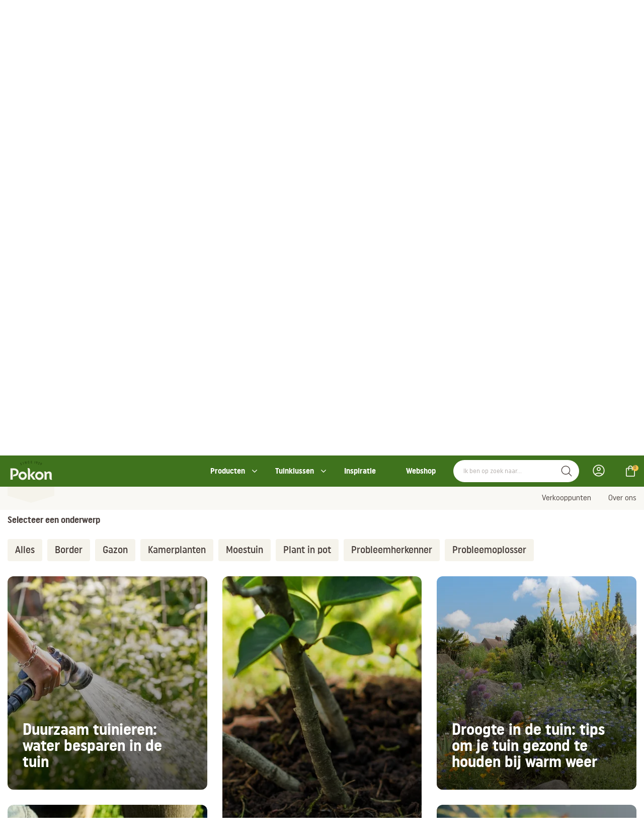

--- FILE ---
content_type: text/html; charset=utf-8
request_url: https://www.pokon.nl/nieuws-blogs/?item=nieuws-blogs&news-overview-template-1_1_1_1_1_4_4_1_1_page=11&page=15
body_size: 15212
content:
<!DOCTYPE html>
<html class="nl_nl" lang="nl">
<head>
        <meta name="description" content="Nieuwsoverzicht " />
<meta property="og:title" name="" content="Nieuwsoverzicht " />
<meta property="og:site_name" name="" content="Website Pokon" />
<meta property="og:logo" size="150x150" name="" content="https://www.pokon.nl/image/logo?widthParam=150&amp;heightParam=150" />
<meta property="og:logo" size="250x250" name="" content="https://www.pokon.nl/image/logo?widthParam=250&amp;heightParam=250" />
<meta property="og:logo" size="500x500" name="" content="https://www.pokon.nl/image/logo?widthParam=500&amp;heightParam=500" />
<meta property="og:type" name="" content="website" />
<meta property="og:description" name="" content="Nieuwsoverzicht " />
<meta property="og:image" name="" content="https://www.pokon.nl/image/fd9791ec-4007-435e-a913-055ae318b304/b379f46e-fa65-11e5-841d-faab690c03e8/640x640/ffffff/bekijk-alle-powerplanten.png?rev=" />
<meta property="og:image" name="" content="https://www.pokon.nl/image/0e694a4a-d594-41ce-93f0-6b4cc64d216c/b379f46e-fa65-11e5-841d-faab690c03e8/640x640/ffffff/bekijk-alle-powerplanten.png?rev=" />
<meta name="ROBOTS" content="NOINDEX, FOLLOW" />
<meta name="robots" content="max-image-preview:none" />
<meta http-equiv="X-UA-Compatible" content="IE=edge" />
<meta name="viewport" content="width=device-width, initial-scale=1.0" />
<link rel="canonical" href="https://www.pokon.nl/nieuws-blogs/?page=15" />
<link rel="shortcut icon" type="image/x-icon" href="/image/favicon/b379f46e-fa65-11e5-841d-faab690c03e8?rev=1769347361" />
<link as="script" rel="preload" type="" href="/yassets/yaff33367/unveil.min.js" />
<link as="image" rel="preload" type="" href="https://www.pokon.nl/image/?rev=&amp;path=%2Fthemes%2Fpokon%2Fcss%2Fimages%2Fnieuws-blogs.png&amp;canvas=transparent&amp;extension=webp&amp;widthParam=624&amp;heightParam=416" />
<link id="/yassets/yd228406b/head.min.css/" pos="0" class="theme-css" type="text/css" rel="stylesheet" href="/yassets/yd228406b/head.min.css/" media="print" onload="this.media=&#039;all&#039;;this.dataset.loaded=true" onerror="this.media=&#039;all&#039;;this.dataset.loaded=true" fetchpriority="high"></link>
<link id="/yassets/yb8404e3a/css/library/library.min.css" pos="0" class="theme-css" type="text/css" rel="stylesheet" href="/yassets/yb8404e3a/css/library/library.min.css" media="print" onload="this.media=&#039;all&#039;;this.dataset.loaded=true" onerror="this.media=&#039;all&#039;;this.dataset.loaded=true" fetchpriority="high"></link>
<link id="/themes/pokon/css/variables.min.css?rev=1769275341" pos="0" class="theme-css" type="text/css" rel="stylesheet" href="/themes/pokon/css/variables.min.css?rev=1769275341" media="print" onload="this.media=&#039;all&#039;;this.dataset.loaded=true" onerror="this.media=&#039;all&#039;;this.dataset.loaded=true" fetchpriority="high"></link>
<link id="/themes/pokon/css/colors.min.css?rev=1769275341" pos="0" class="theme-css" type="text/css" rel="stylesheet" href="/themes/pokon/css/colors.min.css?rev=1769275341" media="print" onload="this.media=&#039;all&#039;;this.dataset.loaded=true" onerror="this.media=&#039;all&#039;;this.dataset.loaded=true" fetchpriority="high"></link>
<link id="/yassets/y6d7b1f1a/search-bar.css/" pos="0" class="theme-css" type="text/css" rel="stylesheet" href="/yassets/y6d7b1f1a/search-bar.css/" media="print" onload="this.media=&#039;all&#039;;this.dataset.loaded=true" onerror="this.media=&#039;all&#039;;this.dataset.loaded=true" fetchpriority="high"></link>
<link id="/yassets/y6d7b1f1a/mini-cart.css/" pos="0" class="theme-css" type="text/css" rel="stylesheet" href="/yassets/y6d7b1f1a/mini-cart.css/" media="print" onload="this.media=&#039;all&#039;;this.dataset.loaded=true" onerror="this.media=&#039;all&#039;;this.dataset.loaded=true" fetchpriority="high"></link>
<link id="/yassets/y6d7b1f1a/list.css/" pos="0" class="theme-css" type="text/css" rel="stylesheet" href="/yassets/y6d7b1f1a/list.css/" media="print" onload="this.media=&#039;all&#039;;this.dataset.loaded=true" onerror="this.media=&#039;all&#039;;this.dataset.loaded=true" fetchpriority="high"></link>
<style id="body-hide" type="text/css">body { opacity: 0; } body.visible { opacity: 1; }</style>
<style id="frontend\views\renderers\UISliderRendererKeenDiv" type="text/css" media="">.keen-slider:not([data-keen-slider-disabled]):not(.keen-slider-loading){-webkit-touch-callout:none;-webkit-tap-highlight-color:transparent;align-content:flex-start;display:flex;overflow:hidden;position:relative;touch-action:pan-y;-webkit-user-select:none;-moz-user-select:none;-ms-user-select:none;user-select:none;-khtml-user-select:none;width:100%}
.keen-slider:not([data-keen-slider-disabled]):not(.keen-slider-loading) .keen-slider__slide{min-height:100%;overflow:hidden;position:relative;width:100%}
.keen-slider:not([data-keen-slider-disabled]):not(.keen-slider-loading)[data-keen-slider-reverse]{flex-direction:row-reverse}
.keen-slider:not([data-keen-slider-disabled]):not(.keen-slider-loading)[data-keen-slider-v]{flex-wrap:wrap}
.keen-slider.keen-slider-loading .keen-slider__delay {display: none;}</style>
<style id="frontend\views\renderers\UISliderRendererKeenDiv-controls" type="text/css" media="">.keen-arrow{width:30px;height:30px;position:absolute;top:50%;transform:translateY(-50%);-webkit-transform:translateY(-50%);fill:#fff;cursor:pointer}.keen-arrow--left{left:5px;fill:"#fff";background-image:url("data:image/svg+xml, %3Csvg xmlns='http://www.w3.org/2000/svg' viewBox='0 0 24 24' %3E%3Cpath d='M16.67 0l2.83 2.829-9.339 9.175 9.339 9.167-2.83 2.829-12.17-11.996z' %3E%3C/path%3E%3C/svg%3E")}.keen-arrow--right{left:auto;right:5px;background-image:url("data:image/svg+xml, %3Csvg xmlns='http://www.w3.org/2000/svg'  viewBox='0 0 24 24' %3E%3Cpath d='M5 3l3.057-3 11.943 12-11.943 12-3.057-3 9-9z'%3E%3C/path%3E%3C/svg%3E")}.keen-arrow--disabled.keen-arrow--left{background-image:url("data:image/svg+xml, %3Csvg xmlns='http://www.w3.org/2000/svg' fill='grey' viewBox='0 0 24 24' %3E%3Cpath d='M16.67 0l2.83 2.829-9.339 9.175 9.339 9.167-2.83 2.829-12.17-11.996z' %3E%3C/path%3E%3C/svg%3E")}.keen-arrow--disabled.keen-arrow--right{background-image:url("data:image/svg+xml, %3Csvg xmlns='http://www.w3.org/2000/svg' fill='grey' viewBox='0 0 24 24' %3E%3Cpath d='M5 3l3.057-3 11.943 12-11.943 12-3.057-3 9-9z'%3E%3C/path%3E%3C/svg%3E")}</style>
<link id="/themes/pokon/css/mainV2.min.css?rev=1769275341" pos="2" class="theme-css" type="text/css" rel="stylesheet" href="/themes/pokon/css/mainV2.min.css?rev=1769275341" media="print" onload="this.media=&#039;all&#039;;this.dataset.loaded=true" onerror="this.media=&#039;all&#039;;this.dataset.loaded=true" fetchpriority="high"></link>
<link id="/themes/pokon/css/news-overview.min.css?rev=1769275341" pos="2" class="theme-css" type="text/css" rel="stylesheet" href="/themes/pokon/css/news-overview.min.css?rev=1769275341" media="print" onload="this.media=&#039;all&#039;;this.dataset.loaded=true" onerror="this.media=&#039;all&#039;;this.dataset.loaded=true" fetchpriority="high"></link>
<script type="application/javascript" pos="0">!function(){function e(e){requestAnimationFrame((()=>{requestAnimationFrame(e)}))}window.cssPromises=[];const n=['.theme-css[pos="0"]','.theme-css[pos="2"]'];for(const e of document.querySelectorAll(n.join(","))){e.getAttribute("data-loaded")||window.cssPromises.push(new Promise((n=>{const o=()=>{e.removeEventListener("load",o),e.removeEventListener("error",o),n()};e.addEventListener("load",o,{once:!0}),e.addEventListener("error",o,{once:!0}),e.sheet&&requestAnimationFrame(o)})))}window.cssLoading=Promise.all(window.cssPromises).catch((()=>{})).then((()=>new Promise((n=>{document.body?e(n):addEventListener("DOMContentLoaded",(()=>e(n)),{once:!0})})))),window.cssLoading.then((()=>{document.body.classList.add("visible"),document.dispatchEvent(new Event("cssLoaded")),window.cssLoaded=!0}))}();</script><script type="application/javascript" pos="0" id="/yassets/yae56a4d8/jquery-3.7.1.min.js" src="/yassets/yae56a4d8/jquery-3.7.1.min.js" defer="defer"></script>
<script type="application/javascript" pos="0" id="/yassets/y3886c32b/bootstrap/js/bootstrap.min.js" src="/yassets/y3886c32b/bootstrap/js/bootstrap.min.js" defer="defer"></script>
<script type="application/javascript" pos="0" id="/yassets/y3886c32b/js/bootstrap-noconflict.js" src="/yassets/y3886c32b/js/bootstrap-noconflict.js" defer="defer"></script>
<script type="application/javascript" pos="0" id="/yassets/yae56a4d8/jquery.ba-bbq.ma.min.js" src="/yassets/yae56a4d8/jquery.ba-bbq.ma.min.js" defer="defer"></script>
<script type="application/javascript" pos="0" id="/themes/pokon/js/swiper-bundle.min.js?rev=1704812642" src="/themes/pokon/js/swiper-bundle.min.js?rev=1704812642" defer="defer"></script>
<script type="application/javascript" pos="0" id="/themes/pokon/js/core.min.js?rev=1768461090" src="/themes/pokon/js/core.min.js?rev=1768461090" defer="defer"></script>
<script type="application/javascript" pos="0" id="/yassets/yaff33367/unveil.min.js" src="/yassets/yaff33367/unveil.min.js" defer="defer" async="async"></script>
<script type="application/javascript" pos="0" id="/themes/pokon/js/header.min.js?rev=1763101296" src="/themes/pokon/js/header.min.js?rev=1763101296" defer="defer"></script>
<script type="application/javascript" pos="0" id="/yassets/yaff33367/components/menu.min.js" src="/yassets/yaff33367/components/menu.min.js" defer="defer"></script>
<script type="application/javascript" pos="0" id="/themes/pokon/js/footer.min.js?rev=1758543780" src="/themes/pokon/js/footer.min.js?rev=1758543780" defer="defer"></script>
<script type="application/javascript" pos="0" id="//widget.trustpilot.com/bootstrap/v5/tp.widget.bootstrap.min.js" src="//widget.trustpilot.com/bootstrap/v5/tp.widget.bootstrap.min.js" defer="defer"></script>
<script type="application/javascript" pos="0" id="https://consent.cookiebot.com/uc.js?cbid=dd9fe313-ac2e-418a-8801-2330dc7337ee" src="https://consent.cookiebot.com/uc.js?cbid=dd9fe313-ac2e-418a-8801-2330dc7337ee" defer="defer"></script>
<script type="application/javascript" pos="0" id="dotdigital-loader-object">const dotDigitalObject = {
  identify: null,
  cartInsight: {
    programID: null,
    cartDelay: 15,
    currency: "EUR",
    subtotal: 0.00,
    discountAmount: 0.00,
    shipping: 0.00,
    taxAmount: 0.00,
    grandTotal: 0.00,
    cartUrl: "",
    lineItems: []
  }
};
localStorage.setItem("dotDigital", JSON.stringify(dotDigitalObject));

window.updateDotDigitalProperty = function (path, value) {
  let dotDigital = JSON.parse(localStorage.getItem("dotDigital")) || {};
  const keys = path.split(".");
  let obj = dotDigital;
  for (let i = 0; i < keys.length - 1; i++) {
    obj = obj[keys[i]] = obj[keys[i]] || {};
  }
  obj[keys[keys.length - 1]] = value;
  localStorage.setItem("dotDigital", JSON.stringify(dotDigital));
};</script>
<script type="application/javascript" pos="0" id="GA4-delayed">(function(){
  window.dataLayer = window.dataLayer || [];
  function gtag(){ dataLayer.push(arguments); }
  window.gtag = gtag;
  gtag('consent', 'default', {
    ad_user_data: 'denied',
    ad_storage: 'denied',
    analytics_storage: 'denied',
    ad_personalization: 'denied',
    wait_for_update: 500
  });
  gtag('js', new Date());
  gtag('config', 'G-EZM8QTC08E', {
    anonymize_ip: true,
    transport_type: 'beacon',
    client_storage: 'none' 
  });
  
  var __gtagLoaded = false;
  function loadGtag(){
    if (__gtagLoaded) return; __gtagLoaded = true;
    var s = document.createElement('script');
    s.async = true;
    s.src = 'https://www.googletagmanager.com/gtag/js?id=' + encodeURIComponent('G-EZM8QTC08E') + '&l=dataLayer';
    document.head.appendChild(s);
  }
  var MAX_DELAY_MS = 2000; 
  function go(){ loadGtag(); }
  try {
    new PerformanceObserver(function(list){
      if (list.getEntries().length) {
        setTimeout(go, 0);
      }
    }).observe({ type: 'largest-contentful-paint', buffered: true });
  } catch(e){}
  ['pointerdown','click','keydown','touchstart','wheel','scroll']
    .forEach(function(evt){ addEventListener(evt, go, { once:true, passive:true, capture:true }); });
    setTimeout(go, MAX_DELAY_MS);
  addEventListener('load', function(){
    if ('requestIdleCallback' in window) requestIdleCallback(go, { timeout: 1500 });
  });
})();</script>
<script type="application/javascript" pos="0" id="tag_manager_script">(function(){
  window.dataLayer = window.dataLayer || [];
  window.gtag = window.gtag || function(){ dataLayer.push(arguments); };
  gtag('consent', 'default', {
    ad_user_data: 'denied',
    ad_storage: 'denied',
    analytics_storage: 'denied',
    ad_personalization: 'denied',
    wait_for_update: 500
  });
  var __gtmLoaded = false;
  function loadGTM(){
    if (__gtmLoaded) return; __gtmLoaded = true;
    dataLayer.push({'gtm.start': new Date().getTime(), event: 'gtm.js'});
    var f = document.getElementsByTagName('script')[0];
    var j = document.createElement('script');
    j.async = true;
    j.src = 'https://www.googletagmanager.com/gtm.js?id=' + encodeURIComponent('GTM-WZFBV5N');
    f.parentNode.insertBefore(j, f);
  }
  var MAX_DELAY_MS = 2000; // tune 1500–3000 based on mobile p75
  function go(){ loadGTM(); }
  try {
    new PerformanceObserver(function(list){
      if (list.getEntries().length) {
        return go();
      }
    }).observe({ type: 'largest-contentful-paint', buffered: true });
  } catch(e){}

  // B) On first user interaction (high intent)
  ['pointerdown','click','keydown','touchstart','wheel','scroll'].forEach(function(evt){
    addEventListener(evt, go, { once:true, passive:true, capture:true });
  });

  // C) Fallback cap to capture short-bounce sessions
  setTimeout(go, MAX_DELAY_MS);

  // D) If page fully loaded and idle, nudge soon
  addEventListener('load', function(){
    if ('requestIdleCallback' in window) requestIdleCallback(go, { timeout: 1500 });
  });
})();</script>
<title>Nieuwsoverzicht  - Pokon</title>
    <style>
        body {
            opacity:0;
        }
        body.visible {
            opacity: 1;
        }
    </style>
</head>
<body class="theme-color-primary"><noscript><iframe src="https://www.googletagmanager.com/ns.html?id=GTM-WZFBV5N" height="0" width="0" style="display:none;visibility:hidden"></iframe></noscript>

<div class="template pokon  class" data-uuid="287a8c88-0e91-22c0-05a6-f08358d9bb4a" data-viewport="desktop" data-renderer="div" data-module="page" data-data-uuid="nieuws-blogs" data-actual-data-uuid="7501982a-143c-11eb-8199-06e8ffddb862"><header class="header-wrapper    section row-1" id="row-1" style=""><div class="template-container container-fluid"><div id="b02d4af33626467c123be1c4a0010ae8f" class="template-row row" data-uuid="pokon-core-0" style=""><div id="b93cd4d5dc8f1c37347162938280b0781" class="template-column" data-uuid="pokon-core-0.1"><div class="inner-column" data-uuid="pokon-core-0.1"><div id="ba4b85ae4575e38ffe84df2ca1860eef1" class="template-component component view  " data-uuid="pokon-core-0.1.1" data-path="pokon-core-0||pokon-core-0.1||pokon-core-0.1.1"><div class="UIHeader element-content"><div data-template="5b421f3c-d2b6-11ec-885d-06a77a0b5193" class="sub-template"><div class="template-container container-fluid"><div class="template-row row header-wrapper__top   " data-uuid="pokon-header-1" style=""><div class="template-column col-md-12" data-uuid="pokon-header-1.0"><div class="inner-column" data-uuid="pokon-header-1.0"><div class="template-container container"><div class="template-row row   " data-uuid="pokon-header-1.0.1" style=""><div class="template-column col-md-2" data-uuid="pokon-header-1.1"><div class="inner-column logo-container" data-uuid="pokon-header-1.1"><div class="template-component component view  logo" data-uuid="pokon-header-1.1.1" data-path="pokon-header-1||pokon-header-1.0||pokon-header-1.0.1||pokon-header-1.1||pokon-header-1.1.1" style="width:93px;min-height:146px"><div class="UILogo element-content"><a href="https://www.pokon.nl/" aria-label="Pokon"><img class="img-responsive img-unveil" data-src="https://www.pokon.nl/image/logo/b379f46e-fa65-11e5-841d-faab690c03e8?rev=1769347361" data-src-retina="https://www.pokon.nl/image/logo/b379f46e-fa65-11e5-841d-faab690c03e8?rev=1769347361" title="Pokon" src="" alt="Pokon" /></a></div>  </div><div class="template-component component view  logo logo-small" data-uuid="pokon-header-1.1.2" data-path="pokon-header-1||pokon-header-1.0||pokon-header-1.0.1||pokon-header-1.1||pokon-header-1.1.2" style="width:93px;min-height:94px"><div class="UIMedia UIImage element-content"><a href="https://www.pokon.nl/"><img class="img-responsive img-unveil" style="" role="presentation" data-src="https://www.pokon.nl/image/?rev=&amp;path=%2Fthemes%2Fpokon%2Fcss%2Fimages%2Fpokon-logo-small.svg&amp;canvas=transparent" data-ratio="16:9" data-src-retina="https://www.pokon.nl/image/?rev=&amp;path=%2Fthemes%2Fpokon%2Fcss%2Fimages%2Fpokon-logo-small.svg&amp;canvas=transparent" alt="" /></a></div>  </div></div></div><div class="template-column col-md-10" data-uuid="pokon-header-1.3"><div class="inner-column search-bar-container" data-uuid="pokon-header-1.3"><div class="template-component component view  header-navbar" data-uuid="pokon-header-1.2.1" data-path="pokon-header-1||pokon-header-1.0||pokon-header-1.0.1||pokon-header-1.3||pokon-header-1.2.1"><div class="UIMenu element-content"><ul class="nav list-menu nav-list "><li class="menu-producten  " data-item="Producten"><a class="" href="/producten/">Producten</a></li><li class="menu-tuinklussen  " data-item="Tuinklussen"><a class="" href="#">Tuinklussen</a><ul class="nav sub put-30-l"></ul></li><li class="menu-inspiratie  active " data-item="Inspiratie"><a class="" href="/nieuws-blogs/">Inspiratie</a></li><li class="menu-webshop  " data-item="Webshop"><a class="" href="/webshop/">Webshop</a></li></ul></div>  </div><div class="template-component component view  search-bar" data-uuid="pokon-header-1.3.1" data-path="pokon-header-1||pokon-header-1.0||pokon-header-1.0.1||pokon-header-1.3||pokon-header-1.3.1"><div class="UISearchBar element-content"><div data-depending-on-list="pokon-find-template-4.1.1" data-sort-param="pokon-find-template-4_1_1_sort" data-page-param="pokon-find-template-4_1_1_page" data-page-size-param="pokon-find-template-4_1_1_pageSize" data-filter-param="filter" data-within-param="pokon-find-template-4_1_1_within"></div><div class="row"><div class="wrapper-btn-search col-md-12 col-xs-12"><div class="form-group"><div class="input-groupp"><input id="free-search-pokon-header-1.3.1" class="search-bar-input form-control free-search" data-is-same-page="" data-list-id="pokon-find-template-4.1.1" data-search-field="all" placeholder="Ik ben op zoek naar..." data-template-id="25c4e1c6-f9b6-49a8-a91d-675e6522f033" data-module="find" data-controller="default" data-show-query-suggestions="true" data-show-query-suggestions-result-count="true" type="text" value="" name="free-search" /><button id="submit-search-pokon-find-template-4.1.1" class="submit-search input-group-addon" data-is-same-page="" name="yt0" type="button"><i class="fa fa-search"></i></button></div></div></div></div></div>  </div><div class="template-component component view  account-menu custom-account-menu-pokon" data-uuid="pokon-header-1.3.2" data-path="pokon-header-1||pokon-header-1.0||pokon-header-1.0.1||pokon-header-1.3||pokon-header-1.3.2"><div class="UIAccountStatus element-content"><component id="pokon-header-1.3.2" /></div>  </div><div class="template-component component view  mini-cart" data-uuid="pokon-header-1.3.3" data-path="pokon-header-1||pokon-header-1.0||pokon-header-1.0.1||pokon-header-1.3||pokon-header-1.3.3"><div class="UIMiniCart element-content"><component id="pokon-header-1.3.3" /></div>  </div></div></div>  </div></div></div></div>  </div></div><div class="template-container container-fluid"><div class="template-row row header-wrapper__bottom   " data-uuid="pokon-header-2" style=""><div class="template-column col-md-12" data-uuid="pokon-header-2.0"><div class="inner-column" data-uuid="pokon-header-2.0"><div class="template-container container"><div class="template-row row   " data-uuid="pokon-header-2.0.1" style=""><div class="template-column col-md-12" data-uuid="pokon-header-2.1"><div class="inner-column menu" data-uuid="pokon-header-2.1"><div class="template-component component view  header-navbar" data-uuid="pokon-header-2.1.1" data-path="pokon-header-2||pokon-header-2.0||pokon-header-2.0.1||pokon-header-2.1||pokon-header-2.1.1"><div class="UIMenu element-content"><ul class="nav list-menu nav-list "><li class="menu-verkooppunten  " data-item="Verkooppunten"><a class="" href="/verkooppunten/">Verkooppunten</a></li><li class="menu-overons  " data-item="Over ons"><a class="" href="/over-ons/">Over ons</a></li></ul></div>  </div></div></div>  </div></div></div></div>  </div></div><div class="template-container container-fluid"><div class="template-row row mega-menu-wrapper producten   " data-uuid="pokon-header-4" style=""><div class="template-column col-md-12" data-uuid="pokon-header-4.1"><div class="inner-column" data-uuid="pokon-header-4.1"><div class="template-container container"><div class="template-row row mega-menu-wrapper__inner   " data-uuid="pokon-header-4.1.1" style=""><div class="template-column col-md-3" data-uuid="pokon-header-4.1.1.1"><div class="inner-column mega-menu-wrapper__inner--left" data-uuid="pokon-header-4.1.1.1"><div class="template-component component view  menu-heading" data-uuid="pokon-header-4.1.1.1.1" data-path="pokon-header-4||pokon-header-4.1||pokon-header-4.1.1||pokon-header-4.1.1.1||pokon-header-4.1.1.1.1"><div class="UITextArea element-content"><span class="" style="overflow:hidden;text-overflow:ellipsis;">Producten</span></div>  </div><div class="template-component component view  menu-list" data-uuid="pokon-header-4.1.1.1.2" data-path="pokon-header-4||pokon-header-4.1||pokon-header-4.1.1||pokon-header-4.1.1.1||pokon-header-4.1.1.1.2"><div class="UIMenu element-content"><ul class="nav list-menu nav-list "><li class="menu-aaltjes  " data-item="Aaltjes"><a class="" href="/aaltjes/">Aaltjes</a></li><li class="menu-graszaad  " data-item="Graszaad"><a class="" href="/gazon/graszaad-kopen/">Graszaad</a></li><li class="menu-gazonmest  " data-item="Gazonmest"><a class="" href="/gazonmest/">Gazonmest</a></li><li class="menu-meststoffen  " data-item="Meststoffen"><a class="" href="/meststoffen/">Meststoffen</a></li><li class="menu-potgrond  " data-item="Potgrond"><a class="" href="/potgrond/">Potgrond</a></li><li class="menu-plantenvoeding  " data-item="Plantenvoeding"><a class="" href="/plantenvoeding/">Plantenvoeding</a></li><li class="menu-onkruidbestrijdingsmiddelen  " data-item="Onkruid bestrijdingsmiddelen"><a class="" href="/onkruid-bestrijdingsmiddelen/">Onkruid bestrijdingsmiddelen</a></li><li class="menu-bekijkalleproducten  " data-item="Bekijk alle producten"><a class="" href="/producten/">Bekijk alle producten</a></li></ul></div>  </div></div></div><div class="template-column col-md-8 col-md-offset-1" data-uuid="pokon-header-4.1.1.2"><div class="inner-column mega-menu-wrapper__inner--right" data-uuid="pokon-header-4.1.1.2"><div class="template-component component view  menu-list" data-uuid="pokon-header-4.1.1.2.0" data-path="pokon-header-4||pokon-header-4.1||pokon-header-4.1.1||pokon-header-4.1.1.2||pokon-header-4.1.1.2.0"><div class="UIButtonLink element-content"><a class="btn btn-link  mega-menu-close-button" target="" style="" href="https://www.pokon.nl/"><span>.</span></a></div>  </div><div class="template-component component view  category-header-list" data-uuid="pokon-header-4.1.1.2.1" data-path="pokon-header-4||pokon-header-4.1||pokon-header-4.1.1||pokon-header-4.1.1.2||pokon-header-4.1.1.2.1" style="width:media"><div class="UIList element-content"><script class="slider-settings hide" type="application/json">{"slides":{"perView":"4.5","spacing":"15"},"plugins":["controls"],"loop":"true","mode":"snap"}</script><div class="list-settings" data-filter-param="pokon-header-4_1_1_2_1_filter" data-sort-param="pokon-header-4_1_1_2_1_sort" data-page-param="pokon-header-4_1_1_2_1_page" data-page-size-param="pokon-header-4_1_1_2_1_pageSize" data-items-in-row="4.5"></div><div class="list-query hide" data-query="externalId=pokon-header-4.1.1.2.1&amp;filter[active]=1&amp;filter[entity]=PRODUCT"></div><div class="keen-slider keen-slider-loading" data-name="CloudSearchList" data-data-type="categories"><div class="list-detail-item keen-slider__slide " data-data-type="categories" data-data-uuid="b98c23bd-0bc2-11e6-8025-22000b034d2c"><div class="template-container container-fluid"><div class="template-row row    template-row-link" data-uuid="pokon-header-category-list-1" href="https://www.pokon.nl/producten/?lastModifiedFacet=category&amp;pokon-producten-template-0_2_5_filter%5Bcategory%5D=%2FGazon" style=""><div class="template-column" data-uuid="pokon-header-category-list-1.1"><div class="inner-column" data-uuid="pokon-header-category-list-1.1"><div class="template-component component view  header-category-img" data-uuid="pokon-header-category-list-1.1.1" data-path="pokon-header-category-list-1||pokon-header-category-list-1.1||pokon-header-category-list-1.1.1"><div class="UIMedia UIImage element-content"><img class="img-responsive img-unveil" style="" data-src="/image/ffe69877-f588-46c1-b44f-997b1e217bb5/b379f46e-fa65-11e5-841d-faab690c03e8/false/gazon-categorie.jpg?rev=1761807175" data-ratio="214:371" data-src-retina="/image/ffe69877-f588-46c1-b44f-997b1e217bb5/b379f46e-fa65-11e5-841d-faab690c03e8/false/gazon-categorie.jpg?rev=1761807175" alt="" /></div>  </div><div class="template-component component view  products-section-heading" data-uuid="pokon-header-category-list-1.1.2" data-path="pokon-header-category-list-1||pokon-header-category-list-1.1||pokon-header-category-list-1.1.2"><div class="UITextArea element-content"><span class="" style="overflow:hidden;text-overflow:ellipsis;">Gazon</span></div>  </div></div></div>  </div></div></div><div class="list-detail-item keen-slider__slide " data-data-type="categories" data-data-uuid="80c92d5b-1938-4b3b-ba7f-03369660d73b"><div class="template-container container-fluid"><div class="template-row row    template-row-link" data-uuid="pokon-header-category-list-1" href="https://www.pokon.nl/producten/?lastModifiedFacet=category&amp;pokon-producten-template-0_2_5_filter%5Bcategory%5D=%2FPlant+in+pot" style=""><div class="template-column" data-uuid="pokon-header-category-list-1.1"><div class="inner-column" data-uuid="pokon-header-category-list-1.1"><div class="template-component component view  header-category-img" data-uuid="pokon-header-category-list-1.1.1" data-path="pokon-header-category-list-1||pokon-header-category-list-1.1||pokon-header-category-list-1.1.1"><div class="UIMedia UIImage element-content"><img class="img-responsive img-unveil" style="" data-src="/image/f36e22b3-b85b-440a-b285-baee0ea35367/b379f46e-fa65-11e5-841d-faab690c03e8/false/plantinpot-categorie.jpg?rev=1761807201" data-ratio="214:371" data-src-retina="/image/f36e22b3-b85b-440a-b285-baee0ea35367/b379f46e-fa65-11e5-841d-faab690c03e8/false/plantinpot-categorie.jpg?rev=1761807201" alt="" /></div>  </div><div class="template-component component view  products-section-heading" data-uuid="pokon-header-category-list-1.1.2" data-path="pokon-header-category-list-1||pokon-header-category-list-1.1||pokon-header-category-list-1.1.2"><div class="UITextArea element-content"><span class="" style="overflow:hidden;text-overflow:ellipsis;">Plant in pot</span></div>  </div></div></div>  </div></div></div><div class="list-detail-item keen-slider__slide " data-data-type="categories" data-data-uuid="cd3a48de-533e-4a49-93ae-23f8c18d4143"><div class="template-container container-fluid"><div class="template-row row    template-row-link" data-uuid="pokon-header-category-list-1" href="https://www.pokon.nl/producten/?lastModifiedFacet=category&amp;pokon-producten-template-0_2_5_filter%5Bcategory%5D=%2FProbleemoplosser" style=""><div class="template-column" data-uuid="pokon-header-category-list-1.1"><div class="inner-column" data-uuid="pokon-header-category-list-1.1"><div class="template-component component view  header-category-img" data-uuid="pokon-header-category-list-1.1.1" data-path="pokon-header-category-list-1||pokon-header-category-list-1.1||pokon-header-category-list-1.1.1"><div class="UIMedia UIImage element-content"><img class="img-responsive img-unveil" style="" data-src="/image/53636de5-d57b-4be4-8671-8e38aa2a6974/b379f46e-fa65-11e5-841d-faab690c03e8/false/probleemoplosser-categorie.jpg?rev=1761807229" data-ratio="214:371" data-src-retina="/image/53636de5-d57b-4be4-8671-8e38aa2a6974/b379f46e-fa65-11e5-841d-faab690c03e8/false/probleemoplosser-categorie.jpg?rev=1761807229" alt="" /></div>  </div><div class="template-component component view  products-section-heading" data-uuid="pokon-header-category-list-1.1.2" data-path="pokon-header-category-list-1||pokon-header-category-list-1.1||pokon-header-category-list-1.1.2"><div class="UITextArea element-content"><span class="" style="overflow:hidden;text-overflow:ellipsis;">Probleemoplosser</span></div>  </div></div></div>  </div></div></div><div class="list-detail-item keen-slider__slide " data-data-type="categories" data-data-uuid="b920f2af-f50b-11e6-9893-22000b1a04b2"><div class="template-container container-fluid"><div class="template-row row    template-row-link" data-uuid="pokon-header-category-list-1" href="https://www.pokon.nl/producten/?lastModifiedFacet=category&amp;pokon-producten-template-0_2_5_filter%5Bcategory%5D=%2FMoestuin" style=""><div class="template-column" data-uuid="pokon-header-category-list-1.1"><div class="inner-column" data-uuid="pokon-header-category-list-1.1"><div class="template-component component view  header-category-img" data-uuid="pokon-header-category-list-1.1.1" data-path="pokon-header-category-list-1||pokon-header-category-list-1.1||pokon-header-category-list-1.1.1"><div class="UIMedia UIImage element-content"><img class="img-responsive img-unveil" style="" data-src="/image/a30368e9-9af8-41f2-b6a9-791f21c6a74f/b379f46e-fa65-11e5-841d-faab690c03e8/false/moestuin-categorie.jpg?rev=1763723096" data-ratio="214:371" data-src-retina="/image/a30368e9-9af8-41f2-b6a9-791f21c6a74f/b379f46e-fa65-11e5-841d-faab690c03e8/false/moestuin-categorie.jpg?rev=1763723096" alt="" /></div>  </div><div class="template-component component view  products-section-heading" data-uuid="pokon-header-category-list-1.1.2" data-path="pokon-header-category-list-1||pokon-header-category-list-1.1||pokon-header-category-list-1.1.2"><div class="UITextArea element-content"><span class="" style="overflow:hidden;text-overflow:ellipsis;">Moestuin</span></div>  </div></div></div>  </div></div></div><div class="list-detail-item keen-slider__slide " data-data-type="categories" data-data-uuid="b9948352-0bc2-11e6-8025-22000b034d2c"><div class="template-container container-fluid"><div class="template-row row    template-row-link" data-uuid="pokon-header-category-list-1" href="https://www.pokon.nl/producten/?lastModifiedFacet=category&amp;pokon-producten-template-0_2_5_filter%5Bcategory%5D=%2FKamerplanten" style=""><div class="template-column" data-uuid="pokon-header-category-list-1.1"><div class="inner-column" data-uuid="pokon-header-category-list-1.1"><div class="template-component component view  header-category-img" data-uuid="pokon-header-category-list-1.1.1" data-path="pokon-header-category-list-1||pokon-header-category-list-1.1||pokon-header-category-list-1.1.1"><div class="UIMedia UIImage element-content"><img class="img-responsive img-unveil" style="" data-src="/image/ecf0c311-beb2-44c8-aa41-187cb1c02ed5/b379f46e-fa65-11e5-841d-faab690c03e8/false/kamerplanten-categorie.jpg?rev=1761807286" data-ratio="214:371" data-src-retina="/image/ecf0c311-beb2-44c8-aa41-187cb1c02ed5/b379f46e-fa65-11e5-841d-faab690c03e8/false/kamerplanten-categorie.jpg?rev=1761807286" alt="" /></div>  </div><div class="template-component component view  products-section-heading" data-uuid="pokon-header-category-list-1.1.2" data-path="pokon-header-category-list-1||pokon-header-category-list-1.1||pokon-header-category-list-1.1.2"><div class="UITextArea element-content"><span class="" style="overflow:hidden;text-overflow:ellipsis;">Kamerplanten</span></div>  </div></div></div>  </div></div></div><div class="list-detail-item keen-slider__slide  keen-slider__delay" data-data-type="categories" data-data-uuid="b97b6915-0bc2-11e6-8025-22000b034d2c"><div class="template-container container-fluid"><div class="template-row row    template-row-link" data-uuid="pokon-header-category-list-1" href="https://www.pokon.nl/producten/?lastModifiedFacet=category&amp;pokon-producten-template-0_2_5_filter%5Bcategory%5D=%2FBorder" style=""><div class="template-column" data-uuid="pokon-header-category-list-1.1"><div class="inner-column" data-uuid="pokon-header-category-list-1.1"><div class="template-component component view  header-category-img" data-uuid="pokon-header-category-list-1.1.1" data-path="pokon-header-category-list-1||pokon-header-category-list-1.1||pokon-header-category-list-1.1.1"><div class="UIMedia UIImage element-content"><img class="img-responsive img-unveil" style="" data-src="/image/57932739-1921-42ae-acb5-a7c72efbd1ef/b379f46e-fa65-11e5-841d-faab690c03e8/false/border-categorie.jpg?rev=1761807317" data-ratio="214:371" data-src-retina="/image/57932739-1921-42ae-acb5-a7c72efbd1ef/b379f46e-fa65-11e5-841d-faab690c03e8/false/border-categorie.jpg?rev=1761807317" alt="" /></div>  </div><div class="template-component component view  products-section-heading" data-uuid="pokon-header-category-list-1.1.2" data-path="pokon-header-category-list-1||pokon-header-category-list-1.1||pokon-header-category-list-1.1.2"><div class="UITextArea element-content"><span class="" style="overflow:hidden;text-overflow:ellipsis;">Border</span></div>  </div></div></div>  </div></div></div></div></div>  </div></div></div>  </div></div></div></div>  </div></div><div class="template-container container-fluid"><div class="template-row row mega-menu-wrapper tuinklussen   " data-uuid="pokon-header-5" style=""><div class="template-column col-md-12" data-uuid="pokon-header-5.1"><div class="inner-column" data-uuid="pokon-header-5.1"><div class="template-container container"><div class="template-row row mega-menu-wrapper__inner   " data-uuid="pokon-header-5.1.1" style=""><div class="template-column col-md-3" data-uuid="pokon-header-5.1.1.1"><div class="inner-column mega-menu-wrapper__inner--left" data-uuid="pokon-header-5.1.1.1"><div class="template-component component view  menu-heading" data-uuid="pokon-header-5.1.1.1.1" data-path="pokon-header-5||pokon-header-5.1||pokon-header-5.1.1||pokon-header-5.1.1.1||pokon-header-5.1.1.1.1"><div class="UITextArea element-content"><span class="" style="overflow:hidden;text-overflow:ellipsis;">Tuinklussen</span></div>  </div><div class="template-component component view  menu-list" data-uuid="pokon-header-5.1.1.1.2" data-path="pokon-header-5||pokon-header-5.1||pokon-header-5.1.1||pokon-header-5.1.1.1||pokon-header-5.1.1.1.2"><div class="UIMenu element-content"><ul class="nav list-menu nav-list "><li class="menu-gazon  " data-item="Gazon"><a class="" href="/gazon/">Gazon</a></li><li class="menu-moestuin  " data-item="Moestuin"><a class="" href="/moestuin/">Moestuin</a></li><li class="menu-plantinpot  " data-item="Plant in pot"><a class="" href="/plant-in-pot/">Plant in pot</a></li><li class="menu-border  " data-item="Border"><a class="" href="/border/">Border</a></li><li class="menu-kamerplanten  " data-item="Kamerplanten"><a class="" href="/kamerplanten/">Kamerplanten</a></li><li class="menu-probleemoplosser  " data-item="Probleemoplosser"><a class="" href="/probleemoplosser/">Probleemoplosser</a></li></ul></div>  </div></div></div><div class="template-column col-md-8 col-md-offset-1" data-uuid="pokon-header-5.1.1.2"><div class="inner-column mega-menu-wrapper__inner--right" data-uuid="pokon-header-5.1.1.2"><div class="template-component component view  menu-list" data-uuid="pokon-header-5.1.1.2.0" data-path="pokon-header-5||pokon-header-5.1||pokon-header-5.1.1||pokon-header-5.1.1.2||pokon-header-5.1.1.2.0"><div class="UIButtonLink element-content"><a class="btn btn-link  mega-menu-close-button" target="" style="" href="https://www.pokon.nl/"><span>.</span></a></div>  </div><div class="template-component component view  category-header-list" data-uuid="pokon-header-5.1.1.2.1" data-path="pokon-header-5||pokon-header-5.1||pokon-header-5.1.1||pokon-header-5.1.1.2||pokon-header-5.1.1.2.1"><div class="UIList element-content"><script class="slider-settings hide" type="application/json">{"slides":{"perView":"4.5","spacing":"15"},"plugins":["controls"],"loop":"true","mode":"snap"}</script><div class="list-settings" data-filter-param="pokon-header-5_1_1_2_1_filter" data-sort-param="pokon-header-5_1_1_2_1_sort" data-page-param="pokon-header-5_1_1_2_1_page" data-page-size-param="pokon-header-5_1_1_2_1_pageSize" data-items-in-row="4.5"></div><div class="list-query hide" data-query="externalId=pokon-header-5.1.1.2.1&amp;filter[active]=1&amp;filter[tags.tag]=tuinklussen"></div><div class="keen-slider keen-slider-loading" data-name="CloudSearchList" data-data-type="pages"><span class="placeholder-value"></span></div></div>  </div></div></div>  </div></div></div></div>  </div></div></div></div>  </div></div></div>  </div></div></header><section class="breadcrumbs-main-wrapper    section row-2" id="row-2" style=""><div class="template-container container"><div id="bdf139f88e42d4dde8e54f64262fdd44c" class="template-row row" data-uuid="news-overview-template-0" style=""><div id="b21808bb7ce861c4727dfcbaaf1130b76" class="template-column col-md-12" data-uuid="news-overview-template-0.1"><div class="inner-column" data-uuid="news-overview-template-0.1"><div id="bead1a1837f72ea90b69cfbb1ff820b79" class="template-component component view  " data-uuid="news-overview-template-0.1.1" data-path="news-overview-template-0||news-overview-template-0.1||news-overview-template-0.1.1"><div class="UIBreadcrumbs element-content"><ol class="breadcrumbs list-unstyled" itemtype="http://schema.org/BreadcrumbList"><li class="pull-left" itemprop="itemListElement" itemtype="http://schema.org/ListItem"><a class="pull-left" href="/" itemprop="item" itemid="/" itemtype="http://schema.org/Thing"><span itemprop="name"><i class="fa fa-home"></i></span><span class="hide" itemprop="name">Home</span></a><meta itemprop="position" content="1"></meta></li> <i class="pull-left fa fa fa-angle-right"></i> <li class="pull-left" itemprop="itemListElement" itemtype="http://schema.org/ListItem"><a href="/nieuws-blogs/" itemid="/nieuws-blogs/" class="pull-left " itemprop="item" itemtype="http://schema.org/Thing"><span itemprop="name">Nieuwsoverzicht</span><meta itemprop="position" content="2" /></a></li></ol></div>  </div></div></div>  </div></div></section><section class="static-block mobile-reverse remove-padding-t-mobile remove-padding-t    section row-3" id="row-3" style=""><div class="template-container container"><div id="b06751d746f799121fd6eef5b44f97c7c" class="template-row row" data-uuid="news-overview-template-2" style=""><div id="b35c40654f2e2a0da33231f992ac401ff" class="template-column col-md-6" data-uuid="news-overview-template-2.2"><div class="inner-column static-block__text" data-uuid="news-overview-template-2.2"><div id="b2ad2a97d616f2889cc3ab8a69f461dce" class="template-component component view  push-20-b" data-uuid="news-overview-template-2.2.1" data-path="news-overview-template-2||news-overview-template-2.2||news-overview-template-2.2.1"><div class="UIHeading element-content"><h2 class="title   theme-color-secondary">Ga met groen aan de slag!</h2></div>  </div><div id="b5d3779240b0236ceae55b8a1e9b436d2" class="template-component component view  " data-uuid="news-overview-template-2.2.2" data-path="news-overview-template-2||news-overview-template-2.2||news-overview-template-2.2.2"><div class="UITextArea element-content"><span class="" style="overflow:hidden;text-overflow:ellipsis;">Hier vind je alles wat je nodig hebt om jouw tuin, balkon of groene hoekje tot leven te brengen (of in leven te houden). Of je nu start met een nieuw project of je bestaande planten wilt laten stralen: hier vind je praktische tips en creatieve ideeën. Zoek in meer dan 1000+ blogs: </span></div>  </div><div id="bb0492db0ec28b86e91c7cc50fb4b33c7" class="template-component component view  klantenservice-search no-filter-btn" data-uuid="news-overview-template-2.2.searchbar" data-path="news-overview-template-2||news-overview-template-2.2||news-overview-template-2.2.searchbar"><div class="UISearchBar element-content"><div data-depending-on-list="news-overview-template-4.1.5" data-sort-param="news-overview-template-4_1_5_sort" data-page-param="news-overview-template-4_1_5_page" data-page-size-param="news-overview-template-4_1_5_pageSize" data-filter-param="news-overview-template-4_1_5_filter" data-within-param="news-overview-template-4_1_5_within"></div><div class="row"><div class="wrapper-btn-search col-md-12 col-xs-12"><div class="form-group"><input id="free-search-news-overview-template-2.2.searchbar" class="search-bar-input form-control free-search" data-is-same-page="1" data-list-id="news-overview-template-4.1.5" data-search-field="all" placeholder="Ik ben op zoek naar" data-show-query-suggestions="true" type="text" value="" name="free-search" /></div></div><div class="wrapper-btn-filter visible-xs col-md-12 col-xs-12"><div class="form-group"><button class="show-filters btn btn-primary">Filter</button></div></div></div></div>  </div></div></div><div id="b2b827a1bcd04ea4af792f0451840bc9d" class="template-column static-block__media-wrapper col-md-5 col-md-offset-1" data-uuid="news-overview-template-2.1"><div class="inner-column static-block__media" data-uuid="news-overview-template-2.1"><div id="b5e7fbc224328dae55eadcafbfb250f32" class="template-component component view  push-20-b text-center hover-zoom no-rounded-mobile" data-uuid="news-overview-template-2.1.1" data-path="news-overview-template-2||news-overview-template-2.1||news-overview-template-2.1.1"><div class="UIMedia UIImage element-content"><img class="img-responsive" style="width: 100%; aspect-ratio:1.5;" role="presentation" fetchpriority="high" src="https://www.pokon.nl/image/?rev=&amp;path=%2Fthemes%2Fpokon%2Fcss%2Fimages%2Fnieuws-blogs.png&amp;canvas=transparent&amp;extension=webp&amp;widthParam=624&amp;heightParam=416" alt="" /></div>  </div></div></div>  </div></div></section><section class="news-top-list-wrapper    section row-4" id="row-4" style=""><div class="template-container container"><div id="b8f961ad0e40715541c8263aada346966" class="template-row row" data-uuid="news-overview-template-3" style=""><div id="bf284eb166587f7098c59aa86bc916a44" class="template-column col-md-12" data-uuid="news-overview-template-3.1"><div class="inner-column" data-uuid="news-overview-template-3.1"><div id="be5b0e3a8fa26ed0fd9fd35299ed6b1cd" class="template-component component view  " data-uuid="news-overview-template-3.1.1" data-path="news-overview-template-3||news-overview-template-3.1||news-overview-template-3.1.1"><div class="UIHeading element-content"><h2 class="title">Uitgelichte artikelen</h2></div>  </div><div id="b1a9939e5032fd8fd85cac7d107de193c" class="template-component component view  push-30-b" data-uuid="news-overview-template-3.1.2" data-path="news-overview-template-3||news-overview-template-3.1||news-overview-template-3.1.2"><div class="UITextArea element-content"><span class="" style="overflow:hidden;text-overflow:ellipsis;">Deze vind je vast interessant!</span></div>  </div><div id="bf7c14098ff116d26135335c81ced3888" class="template-component component view  top-list" data-uuid="news-overview-template-3.1.3" data-path="news-overview-template-3||news-overview-template-3.1||news-overview-template-3.1.3"><div class="UIList element-content"><div class="list-settings" data-filter-param="news-overview-template-3_1_3_filter" data-sort-param="news-overview-template-3_1_3_sort" data-page-param="news-overview-template-3_1_3_page" data-page-size-param="news-overview-template-3_1_3_pageSize" data-items-in-row="2"></div><div class="list-query hide" data-query="851be789-0914-482f-9a39-548cacb30811,e118f83f-8d52-4795-b261-15dfa734799e"></div><div class="list-row row" data-name="UIList" data-data-type="news"><span class="placeholder-value"></span></div></div>  </div></div></div>  </div></div></section><section class="news-main-list-wrapper    section row-5" id="row-5" style=""><div class="template-container container"><div id="b439948a84eee4c075d5928d9737baac0" class="template-row row" data-uuid="news-overview-template-4" style=""><div id="b7d1caf096020dbde6db383bada216b85" class="template-column col-md-12" data-uuid="news-overview-template-4.1"><div class="inner-column" data-uuid="news-overview-template-4.1"><div id="bb93914026d6d009c0810de205c243eb0" class="template-component component view  " data-uuid="news-overview-template-4.1.1" data-path="news-overview-template-4||news-overview-template-4.1||news-overview-template-4.1.1"><div class="UIHeading element-content"><h2 class="title">Alle artikelen</h2></div>  </div><div id="b55904a020a8cc7e5598a5765597aefed" class="template-component component view  push-20-b" data-uuid="news-overview-template-4.1.2" data-path="news-overview-template-4||news-overview-template-4.1||news-overview-template-4.1.2"><div class="UITextArea element-content"><span class="" style="overflow:hidden;text-overflow:ellipsis;"><strong>Selecteer een onderwerp</strong</span></div>  </div><div id="b22233e90a2e7f1847e8ce523c1f55578" class="template-component component view  push-30-b" data-uuid="news-overview-template-4.1.3" data-path="news-overview-template-4||news-overview-template-4.1||news-overview-template-4.1.3"><div class="UIFacetMenu element-content"><div data-depending-on-list="news-overview-template-4.1.5" data-sort-param="news-overview-template-4_1_5_sort" data-page-param="news-overview-template-4_1_5_page" data-page-size-param="news-overview-template-4_1_5_pageSize" data-filter-param="news-overview-template-4_1_5_filter" data-within-param="news-overview-template-4_1_5_within"></div><div data-depending-on-list="news-overview-template-3.1.3" data-sort-param="news-overview-template-3_1_3_sort" data-page-param="news-overview-template-3_1_3_page" data-page-size-param="news-overview-template-3_1_3_pageSize" data-filter-param="news-overview-template-3_1_3_filter" data-within-param="news-overview-template-3_1_3_within"></div><div class="facet-menu"><div class="facet-menu-item"><a class="facet-menu-item-button btn btn-primary selected" data-value="" data-type="category">Alles</a></div><div class="facet-menu-item"><a class="facet-menu-item-button btn btn-primary" data-value="/Border" data-type="category">Border</a></div><div class="facet-menu-item"><a class="facet-menu-item-button btn btn-primary" data-value="/Gazon" data-type="category">Gazon</a></div><div class="facet-menu-item"><a class="facet-menu-item-button btn btn-primary" data-value="/Kamerplanten" data-type="category">Kamerplanten</a></div><div class="facet-menu-item"><a class="facet-menu-item-button btn btn-primary" data-value="/Moestuin" data-type="category">Moestuin</a></div><div class="facet-menu-item"><a class="facet-menu-item-button btn btn-primary" data-value="/Plant in pot" data-type="category">Plant in pot</a></div><div class="facet-menu-item"><a class="facet-menu-item-button btn btn-primary" data-value="/Probleemherkenner" data-type="category">Probleemherkenner</a></div><div class="facet-menu-item"><a class="facet-menu-item-button btn btn-primary" data-value="/Probleemoplosser" data-type="category">Probleemoplosser</a></div></div></div>  </div><div id="b8cc815ceff77963a44a8bfddd49d173c" class="template-component component view  main-list" data-uuid="news-overview-template-4.1.5" data-path="news-overview-template-4||news-overview-template-4.1||news-overview-template-4.1.5"><div class="UIList element-content"><div class="list-settings" data-filter-param="news-overview-template-4_1_5_filter" data-sort-param="news-overview-template-4_1_5_sort" data-page-param="news-overview-template-4_1_5_page" data-page-size-param="news-overview-template-4_1_5_pageSize" data-items-in-row="3"></div><div class="list-query hide" data-query="filter%5Bactive%5D=1&amp;filter%5Bnot%20tags.tag%5D%5B%5D=uitgelicht-klein&amp;filter%5Bnot%20tags.tag%5D%5B%5D=uitgelicht-groot&amp;filter%5Bnot%20category%5D=Probleemherkenner%2C%2FProbleemoplosser%2C%2FProbleemherkenner&amp;filter%5Bnot%20type%5D%5B%5D=Forum&amp;filter%5Bnot%20type%5D%5B%5D=Mijn%20Pokon&amp;filter%5Bnot%20type%5D%5B%5D=Video"></div><div class="list-row row" data-name="UIList" data-data-type="news"><div class="list-detail-item column col-xs-4 " data-data-type="news" data-data-uuid="45209c35-1f8d-491f-af5a-f38f8f619172"><div class="template-container container"><div class="template-row row news-top-list-row   " data-uuid="pokon-news-bottom-list-1" style=""><div class="template-column" data-uuid="pokon-news-bottom-list-1.1"><div class="inner-column news-top-list-row__column background-img template-column-link" data-uuid="pokon-news-bottom-list-1.1" data-background-src="/image/dcb6718f-e5d5-4e42-a482-f8486ec6dc16/b379f46e-fa65-11e5-841d-faab690c03e8/duurzaam-tuinieren-met-minder-waterwebp.png?rev=1718168133" href="https://www.pokon.nl/tips/duurzaam-tuinieren-water-besparen/"><div class="template-component component view  products-section-heading" data-uuid="pokon-news-bottom-list-1.1.2" data-path="pokon-news-bottom-list-1||pokon-news-bottom-list-1.1||pokon-news-bottom-list-1.1.2"><div class="UIHeading element-content"><h3 class="title">Duurzaam tuinieren: water besparen in de tuin</h3></div>  </div><div class="template-component component view  products-section-heading" data-uuid="pokon-news-bottom-list-1.1.3" data-path="pokon-news-bottom-list-1||pokon-news-bottom-list-1.1||pokon-news-bottom-list-1.1.3"><div class="UIButtonLink element-content"><a class="btn btn-default" target="" style="" href="https://www.pokon.nl/tips/duurzaam-tuinieren-water-besparen/"><span>Meer informatie</span></a></div>  </div></div></div>  </div></div></div><div class="list-detail-item column col-xs-4 " data-data-type="news" data-data-uuid="9ce2e022-19c5-4cd3-8ef2-5db62d4798b1"><div class="template-container container"><div class="template-row row news-top-list-row   " data-uuid="pokon-news-bottom-list-1" style=""><div class="template-column" data-uuid="pokon-news-bottom-list-1.1"><div class="inner-column news-top-list-row__column background-img template-column-link" data-uuid="pokon-news-bottom-list-1.1" data-background-src="/image/e4bd6260-6356-4dad-9958-7722e7de79d1/b379f46e-fa65-11e5-841d-faab690c03e8/planten-verhuizen-border.jpg?rev=1718168176" href="https://www.pokon.nl/tips/verhuizen-geef-planten-nieuwe-plek/"><div class="template-component component view  products-section-heading" data-uuid="pokon-news-bottom-list-1.1.2" data-path="pokon-news-bottom-list-1||pokon-news-bottom-list-1.1||pokon-news-bottom-list-1.1.2"><div class="UIHeading element-content"><h3 class="title">Verhuizen: geef je planten een nieuwe plek</h3></div>  </div><div class="template-component component view  products-section-heading" data-uuid="pokon-news-bottom-list-1.1.3" data-path="pokon-news-bottom-list-1||pokon-news-bottom-list-1.1||pokon-news-bottom-list-1.1.3"><div class="UIButtonLink element-content"><a class="btn btn-default" target="" style="" href="https://www.pokon.nl/tips/verhuizen-geef-planten-nieuwe-plek/"><span>Meer informatie</span></a></div>  </div></div></div>  </div></div></div><div class="list-detail-item column col-xs-4 " data-data-type="news" data-data-uuid="033468f7-49f4-473e-b00f-1fe27d433a9b"><div class="template-container container"><div class="template-row row news-top-list-row   " data-uuid="pokon-news-bottom-list-1" style=""><div class="template-column" data-uuid="pokon-news-bottom-list-1.1"><div class="inner-column news-top-list-row__column background-img template-column-link" data-uuid="pokon-news-bottom-list-1.1" data-background-src="/image/e708c1ee-9f3e-485f-a521-56e2918da43d/b379f46e-fa65-11e5-841d-faab690c03e8/droog-weer-plantenwebp.png?rev=1715585019" href="https://www.pokon.nl/tips/tips-bij-droogte-in-de-tuin/"><div class="template-component component view  products-section-heading" data-uuid="pokon-news-bottom-list-1.1.2" data-path="pokon-news-bottom-list-1||pokon-news-bottom-list-1.1||pokon-news-bottom-list-1.1.2"><div class="UIHeading element-content"><h3 class="title">Droogte in de tuin: tips om je tuin gezond te houden bij warm weer</h3></div>  </div><div class="template-component component view  products-section-heading" data-uuid="pokon-news-bottom-list-1.1.3" data-path="pokon-news-bottom-list-1||pokon-news-bottom-list-1.1||pokon-news-bottom-list-1.1.3"><div class="UIButtonLink element-content"><a class="btn btn-default" target="" style="" href="https://www.pokon.nl/tips/tips-bij-droogte-in-de-tuin/"><span>Meer informatie</span></a></div>  </div></div></div>  </div></div></div><div class="list-detail-item column col-xs-4 " data-data-type="news" data-data-uuid="0e9e1ec6-5390-4690-bf75-7db52e4fc88d"><div class="template-container container"><div class="template-row row news-top-list-row   " data-uuid="pokon-news-bottom-list-1" style=""><div class="template-column" data-uuid="pokon-news-bottom-list-1.1"><div class="inner-column news-top-list-row__column background-img template-column-link" data-uuid="pokon-news-bottom-list-1.1" data-background-src="/image/ec9bc700-1a49-401a-bff5-c81ab75a50cd/b379f46e-fa65-11e5-841d-faab690c03e8/planten-scheurenwebp.png?rev=1714724425" href="https://www.pokon.nl/tips/planten-scheuren/"><div class="template-component component view  products-section-heading" data-uuid="pokon-news-bottom-list-1.1.2" data-path="pokon-news-bottom-list-1||pokon-news-bottom-list-1.1||pokon-news-bottom-list-1.1.2"><div class="UIHeading element-content"><h3 class="title">Planten scheuren: een praktische manier van vermeerdering</h3></div>  </div><div class="template-component component view  products-section-heading" data-uuid="pokon-news-bottom-list-1.1.3" data-path="pokon-news-bottom-list-1||pokon-news-bottom-list-1.1||pokon-news-bottom-list-1.1.3"><div class="UIButtonLink element-content"><a class="btn btn-default" target="" style="" href="https://www.pokon.nl/tips/planten-scheuren/"><span>Meer informatie</span></a></div>  </div></div></div>  </div></div></div><div class="list-detail-item column col-xs-4 " data-data-type="news" data-data-uuid="e255c5c5-1a70-4ff0-b3a0-4bff1b2fc300"><div class="template-container container"><div class="template-row row news-top-list-row   " data-uuid="pokon-news-bottom-list-1" style=""><div class="template-column" data-uuid="pokon-news-bottom-list-1.1"><div class="inner-column news-top-list-row__column background-img template-column-link" data-uuid="pokon-news-bottom-list-1.1" data-background-src="/image/1ea1fba7-5cf8-4b54-a9ae-79c414505e6c/b379f46e-fa65-11e5-841d-faab690c03e8/klein-terras.png?rev=1714111686" href="https://www.pokon.nl/inspiratie/tips-voor-een-kleine-tuin/"><div class="template-component component view  products-section-heading" data-uuid="pokon-news-bottom-list-1.1.2" data-path="pokon-news-bottom-list-1||pokon-news-bottom-list-1.1||pokon-news-bottom-list-1.1.2"><div class="UIHeading element-content"><h3 class="title">Tips voor een kleine tuin inrichten</h3></div>  </div><div class="template-component component view  products-section-heading" data-uuid="pokon-news-bottom-list-1.1.3" data-path="pokon-news-bottom-list-1||pokon-news-bottom-list-1.1||pokon-news-bottom-list-1.1.3"><div class="UIButtonLink element-content"><a class="btn btn-default" target="" style="" href="https://www.pokon.nl/inspiratie/tips-voor-een-kleine-tuin/"><span>Meer informatie</span></a></div>  </div></div></div>  </div></div></div><div class="list-detail-item column col-xs-4 " data-data-type="news" data-data-uuid="7fb5539e-656a-4d08-af9e-4a8961821432"><div class="template-container container"><div class="template-row row news-top-list-row   " data-uuid="pokon-news-bottom-list-1" style=""><div class="template-column" data-uuid="pokon-news-bottom-list-1.1"><div class="inner-column news-top-list-row__column background-img template-column-link" data-uuid="pokon-news-bottom-list-1.1" data-background-src="/image/261aba0f-4839-4045-9a33-bb9bc8da28ef/b379f46e-fa65-11e5-841d-faab690c03e8/hoe-verzorg-je-een-kamerplant-1.png?rev=1714033413" href="https://www.pokon.nl/tips/hoe-verzorg-je-kamerplant-/"><div class="template-component component view  products-section-heading" data-uuid="pokon-news-bottom-list-1.1.2" data-path="pokon-news-bottom-list-1||pokon-news-bottom-list-1.1||pokon-news-bottom-list-1.1.2"><div class="UIHeading element-content"><h3 class="title">Hoe verzorg je een kamerplant?</h3></div>  </div><div class="template-component component view  products-section-heading" data-uuid="pokon-news-bottom-list-1.1.3" data-path="pokon-news-bottom-list-1||pokon-news-bottom-list-1.1||pokon-news-bottom-list-1.1.3"><div class="UIButtonLink element-content"><a class="btn btn-default" target="" style="" href="https://www.pokon.nl/tips/hoe-verzorg-je-kamerplant-/"><span>Meer informatie</span></a></div>  </div></div></div>  </div></div></div><div class="list-detail-item column col-xs-4 " data-data-type="news" data-data-uuid="fa792532-cfdd-4a5c-a11b-46e3f17aa075"><div class="template-container container"><div class="template-row row news-top-list-row   " data-uuid="pokon-news-bottom-list-1" style=""><div class="template-column" data-uuid="pokon-news-bottom-list-1.1"><div class="inner-column news-top-list-row__column background-img template-column-link" data-uuid="pokon-news-bottom-list-1.1" data-background-src="/image/08d91d68-a5db-4cea-b0bc-322e6536b2fe/b379f46e-fa65-11e5-841d-faab690c03e8/pluktuin-4.png?rev=1713425211" href="https://www.pokon.nl/inspiratie/leg-je-eigen-pluktuin-aan/"><div class="template-component component view  products-section-heading" data-uuid="pokon-news-bottom-list-1.1.2" data-path="pokon-news-bottom-list-1||pokon-news-bottom-list-1.1||pokon-news-bottom-list-1.1.2"><div class="UIHeading element-content"><h3 class="title">Leg je eigen pluktuin aan</h3></div>  </div><div class="template-component component view  products-section-heading" data-uuid="pokon-news-bottom-list-1.1.3" data-path="pokon-news-bottom-list-1||pokon-news-bottom-list-1.1||pokon-news-bottom-list-1.1.3"><div class="UIButtonLink element-content"><a class="btn btn-default" target="" style="" href="https://www.pokon.nl/inspiratie/leg-je-eigen-pluktuin-aan/"><span>Meer informatie</span></a></div>  </div></div></div>  </div></div></div><div class="list-detail-item column col-xs-4 " data-data-type="news" data-data-uuid="a542680a-4fb9-457b-a5ab-00b70c8e8558"><div class="template-container container"><div class="template-row row news-top-list-row   " data-uuid="pokon-news-bottom-list-1" style=""><div class="template-column" data-uuid="pokon-news-bottom-list-1.1"><div class="inner-column news-top-list-row__column background-img template-column-link" data-uuid="pokon-news-bottom-list-1.1" data-background-src="/image/2e38566d-84a0-46e5-abad-92d8dc194330/b379f46e-fa65-11e5-841d-faab690c03e8/madelief-in-gazon.png?rev=1714538743" href="https://www.pokon.nl/tips/onkruid-bestrijden-madeliefje-1/"><div class="template-component component view  products-section-heading" data-uuid="pokon-news-bottom-list-1.1.2" data-path="pokon-news-bottom-list-1||pokon-news-bottom-list-1.1||pokon-news-bottom-list-1.1.2"><div class="UIHeading element-content"><h3 class="title">Madeliefje in gazon bestrijden</h3></div>  </div><div class="template-component component view  products-section-heading" data-uuid="pokon-news-bottom-list-1.1.3" data-path="pokon-news-bottom-list-1||pokon-news-bottom-list-1.1||pokon-news-bottom-list-1.1.3"><div class="UIButtonLink element-content"><a class="btn btn-default" target="" style="" href="https://www.pokon.nl/tips/onkruid-bestrijden-madeliefje-1/"><span>Meer informatie</span></a></div>  </div></div></div>  </div></div></div><div class="list-detail-item column col-xs-4 " data-data-type="news" data-data-uuid="0716f553-6f14-42eb-91eb-bcb75f8655fa"><div class="template-container container"><div class="template-row row news-top-list-row   " data-uuid="pokon-news-bottom-list-1" style=""><div class="template-column" data-uuid="pokon-news-bottom-list-1.1"><div class="inner-column news-top-list-row__column background-img template-column-link" data-uuid="pokon-news-bottom-list-1.1" data-background-src="/image/7792a514-e885-40e6-950f-ffcd489078b6/b379f46e-fa65-11e5-841d-faab690c03e8/plant-op-stamwebp.png?rev=1712728100" href="https://www.pokon.nl/inspiratie/planten-op-stam-onderhouden/"><div class="template-component component view  products-section-heading" data-uuid="pokon-news-bottom-list-1.1.2" data-path="pokon-news-bottom-list-1||pokon-news-bottom-list-1.1||pokon-news-bottom-list-1.1.2"><div class="UIHeading element-content"><h3 class="title">Planten op stam onderhouden</h3></div>  </div><div class="template-component component view  products-section-heading" data-uuid="pokon-news-bottom-list-1.1.3" data-path="pokon-news-bottom-list-1||pokon-news-bottom-list-1.1||pokon-news-bottom-list-1.1.3"><div class="UIButtonLink element-content"><a class="btn btn-default" target="" style="" href="https://www.pokon.nl/inspiratie/planten-op-stam-onderhouden/"><span>Meer informatie</span></a></div>  </div></div></div>  </div></div></div><div class="list-detail-item column col-xs-4 " data-data-type="news" data-data-uuid="731400e6-dc6a-497b-b167-b124aab71e1e"><div class="template-container container"><div class="template-row row news-top-list-row   " data-uuid="pokon-news-bottom-list-1" style=""><div class="template-column" data-uuid="pokon-news-bottom-list-1.1"><div class="inner-column news-top-list-row__column background-img template-column-link" data-uuid="pokon-news-bottom-list-1.1" data-background-src="/image/96614c9c-6dc6-4797-85d9-00cca55419b0/b379f46e-fa65-11e5-841d-faab690c03e8/tulpen-1.png?rev=1710934094" href="https://www.pokon.nl/inspiratie/zo-geniet-je-langer-van-jouw-tulpen-in-vaas/"><div class="template-component component view  products-section-heading" data-uuid="pokon-news-bottom-list-1.1.2" data-path="pokon-news-bottom-list-1||pokon-news-bottom-list-1.1||pokon-news-bottom-list-1.1.2"><div class="UIHeading element-content"><h3 class="title">Zo geniet je langer van jouw tulpen in vaas</h3></div>  </div><div class="template-component component view  products-section-heading" data-uuid="pokon-news-bottom-list-1.1.3" data-path="pokon-news-bottom-list-1||pokon-news-bottom-list-1.1||pokon-news-bottom-list-1.1.3"><div class="UIButtonLink element-content"><a class="btn btn-default" target="" style="" href="https://www.pokon.nl/inspiratie/zo-geniet-je-langer-van-jouw-tulpen-in-vaas/"><span>Meer informatie</span></a></div>  </div></div></div>  </div></div></div><div class="list-detail-item column col-xs-4 " data-data-type="news" data-data-uuid="126b4394-42ff-4565-b125-41ec629e9908"><div class="template-container container"><div class="template-row row news-top-list-row   " data-uuid="pokon-news-bottom-list-1" style=""><div class="template-column" data-uuid="pokon-news-bottom-list-1.1"><div class="inner-column news-top-list-row__column background-img template-column-link" data-uuid="pokon-news-bottom-list-1.1" data-background-src="/image/16f75089-51a8-4d6c-888b-0d52695a5ffe/b379f46e-fa65-11e5-841d-faab690c03e8/blog-moestuin-voor-beginners.png?rev=1709637171" href="https://www.pokon.nl/tips/moestuin-budgettips-voor-beginners/"><div class="template-component component view  products-section-heading" data-uuid="pokon-news-bottom-list-1.1.2" data-path="pokon-news-bottom-list-1||pokon-news-bottom-list-1.1||pokon-news-bottom-list-1.1.2"><div class="UIHeading element-content"><h3 class="title">Moestuin budgettips voor beginners</h3></div>  </div><div class="template-component component view  products-section-heading" data-uuid="pokon-news-bottom-list-1.1.3" data-path="pokon-news-bottom-list-1||pokon-news-bottom-list-1.1||pokon-news-bottom-list-1.1.3"><div class="UIButtonLink element-content"><a class="btn btn-default" target="" style="" href="https://www.pokon.nl/tips/moestuin-budgettips-voor-beginners/"><span>Meer informatie</span></a></div>  </div></div></div>  </div></div></div><div class="list-detail-item column col-xs-4 " data-data-type="news" data-data-uuid="9b823ef9-ba24-47a2-a9dc-f5d8c0211b40"><div class="template-container container"><div class="template-row row news-top-list-row   " data-uuid="pokon-news-bottom-list-1" style=""><div class="template-column" data-uuid="pokon-news-bottom-list-1.1"><div class="inner-column news-top-list-row__column background-img template-column-link" data-uuid="pokon-news-bottom-list-1.1" data-background-src="/image/57a46026-637d-48ee-b7e8-d7eb1b0d6fd8/b379f46e-fa65-11e5-841d-faab690c03e8/1.png?rev=1709562254" href="https://www.pokon.nl/inspiratie/hoe-verzorg-je-een-vleesetende-plant-/"><div class="template-component component view  products-section-heading" data-uuid="pokon-news-bottom-list-1.1.2" data-path="pokon-news-bottom-list-1||pokon-news-bottom-list-1.1||pokon-news-bottom-list-1.1.2"><div class="UIHeading element-content"><h3 class="title">Hoe verzorg je een vleesetende plant?</h3></div>  </div><div class="template-component component view  products-section-heading" data-uuid="pokon-news-bottom-list-1.1.3" data-path="pokon-news-bottom-list-1||pokon-news-bottom-list-1.1||pokon-news-bottom-list-1.1.3"><div class="UIButtonLink element-content"><a class="btn btn-default" target="" style="" href="https://www.pokon.nl/inspiratie/hoe-verzorg-je-een-vleesetende-plant-/"><span>Meer informatie</span></a></div>  </div></div></div>  </div></div></div></div></div>  </div><div id="b61e5e9864ffe5a75e27a646399e42124" class="template-component component view  theme-pager" data-uuid="news-overview-template-4.1.6" data-path="news-overview-template-4||news-overview-template-4.1||news-overview-template-4.1.6"><div class="UIPager element-content"><div data-depending-on-list="news-overview-template-4.1.5" data-page-param="news-overview-template-4_1_5_page"></div><div><ul id="pager-61e5e9864ffe5a75e27a646399e42124" class="pager pagination pull-right"><li class="previous theme-color-primary "><a class="theme-color-primary" href="/nieuws-blogs/?news-overview-template-4_1_5_page=14">Vorige</a></li>
<li class="first theme-color-primary "><a class="theme-color-primary" href="/nieuws-blogs/?news-overview-template-4_1_5_page=2">1</a></li>
<li class="page"><a class="disabled" disabled="disabled">...</a></li>
<li class="page theme-color-primary "><a class="theme-color-primary" href="/nieuws-blogs/?news-overview-template-4_1_5_page=8">8</a></li>
<li class="page theme-color-primary "><a class="theme-color-primary" href="/nieuws-blogs/?news-overview-template-4_1_5_page=9">9</a></li>
<li class="page theme-color-primary "><a class="theme-color-primary" href="/nieuws-blogs/?news-overview-template-4_1_5_page=10">10</a></li>
<li class="next disabled"><a class="theme-color-primary" href="#">Volgende</a></li></ul><div style="clear: both;"></div></div></div>  </div></div></div>  </div></div></section><section class="kamerplantengids-banner    section row-6" id="row-6" style=""><div class="template-container container"><div id="bd24c432d73dbaae90c999eccf169df93" class="template-row row" data-uuid="news-overview-template-5" style=""><div id="be0248d1d0f657ed9b0ece2f579039d4e" class="template-column remove-padding-on-mobile col-md-6" data-uuid="news-overview-template-5.1"><div class="inner-column kamerplantengids-banner__inner background-img" data-uuid="news-overview-template-5.1" data-background-src="/image/?rev=&amp;path=%2Fthemes%2Fpokon%2Fcss%2Fimages%2Fkamerplantengids-bg.png"><div id="b69ce2d83847a9293699d28b217085bf1" class="template-component component view  inner-media" data-uuid="news-overview-template-5.1.1" data-path="news-overview-template-5||news-overview-template-5.1||news-overview-template-5.1.1"><div class="UIMedia UIImage element-content"><img class="img-responsive img-unveil" style="" role="presentation" data-src="https://www.pokon.nl/image/?rev=&amp;path=%2Fthemes%2Fpokon%2Fcss%2Fimages%2Fkamerplantengids-inner.png&amp;canvas=transparent" data-ratio="173:233" data-src-retina="https://www.pokon.nl/image/?rev=&amp;path=%2Fthemes%2Fpokon%2Fcss%2Fimages%2Fkamerplantengids-inner.png&amp;canvas=transparent" alt="" /></div>  </div><div id="b9bafa845dd7ac4ba3197243c7825c18c" class="template-component component view  push-10-b" data-uuid="news-overview-template-5.1.2" data-path="news-overview-template-5||news-overview-template-5.1||news-overview-template-5.1.2"><div class="UIHeading element-content"><h4 class="title">Ontvang de kamerplantengids</h4></div>  </div><div id="be7df29d9d9439ca3ef6183faa81804d9" class="template-component component view  " data-uuid="news-overview-template-5.1.3" data-path="news-overview-template-5||news-overview-template-5.1||news-overview-template-5.1.3"><div class="UIButtonLink element-content"><a class="btn btn-default" target="" style="" href="https://www.pokon.nl/kamerplanten/kamerplantengids/"><span>Download nu</span></a></div>  </div></div></div><div id="b32f222fd9472a728a28fa8fdf16022b3" class="template-column remove-padding-on-mobile col-md-6" data-uuid="news-overview-template-5.2"><div class="inner-column kamerplantengids-banner__inner background-img" data-uuid="news-overview-template-5.2" data-background-src="/image/?rev=&amp;path=%2Fthemes%2Fpokon%2Fcss%2Fimages%2FOntvang-de-moestuingids.png"><div id="b339094e9823ff805407691d737972a3f" class="template-component component view  inner-media" data-uuid="news-overview-template-5.2.1" data-path="news-overview-template-5||news-overview-template-5.2||news-overview-template-5.2.1"><div class="UIMedia UIImage element-content"><img class="img-responsive img-unveil" style="" role="presentation" data-src="https://www.pokon.nl/image/?rev=&amp;path=%2Fthemes%2Fpokon%2Fcss%2Fimages%2Fmoestuingids.png&amp;canvas=transparent" data-ratio="173:233" data-src-retina="https://www.pokon.nl/image/?rev=&amp;path=%2Fthemes%2Fpokon%2Fcss%2Fimages%2Fmoestuingids.png&amp;canvas=transparent" alt="" /></div>  </div><div id="b3ef12292923f52d905f9d5a01768a3ce" class="template-component component view  push-10-b" data-uuid="news-overview-template-5.2.2" data-path="news-overview-template-5||news-overview-template-5.2||news-overview-template-5.2.2"><div class="UIHeading element-content"><h4 class="title">Ontvang de moestuingids</h4></div>  </div><div id="b54e6d95145f1d04e45a0b008b5993609" class="template-component component view  " data-uuid="news-overview-template-5.2.3" data-path="news-overview-template-5||news-overview-template-5.2||news-overview-template-5.2.3"><div class="UIButtonLink element-content"><a class="btn btn-default" target="" style="" href="https://www.pokon.nl/moestuin/moestuingids/"><span>Download nu</span></a></div>  </div></div></div>  </div></div></section><footer class="footer-wrapper    section row-7" id="row-7" style=""><div class="template-container container-fluid remove-padding-on-mobile"><div id="baf37977e65f0c814b8f43c6411ab7697" class="template-row row" data-uuid="pokon-core-3" style=""><div id="bea838ace4ffccd366b2d78f7f61886d9" class="template-column" data-uuid="pokon-core-3.1"><div class="inner-column main-footer-wrapper" data-uuid="pokon-core-3.1"><div id="bde152b163eeac12bae462fb7e76f10e7" class="template-component component view  " data-uuid="pokon-core-3.1.1" data-path="pokon-core-3||pokon-core-3.1||pokon-core-3.1.1"><div class="UIFooter element-content"><div data-template="9fc4b28e-176d-4810-950a-282b8d31f6b1" class="sub-template"><div class="template-container container-fluid remove-padding-on-mobile"><div class="template-row row footer-wrapper__top   " data-uuid="pokon-footer-1" style=""><div class="template-column col-md-12" data-uuid="pokon-footer-1.1"><div class="inner-column" data-uuid="pokon-footer-1.1"><div class="template-container container"><div class="template-row row   " data-uuid="pokon-footer-1.1.1" style=""><div class="template-column col-md-3" data-uuid="pokon-footer-1.1.1.1"><div class="inner-column" data-uuid="pokon-footer-1.1.1.1"><div class="template-component component view  push-30-b" data-uuid="pokon-footer-1.1.1.1.1" data-path="pokon-footer-1||pokon-footer-1.1||pokon-footer-1.1.1||pokon-footer-1.1.1.1||pokon-footer-1.1.1.1.1" style="width:90px;min-height:30px"><div class="UIMedia UIImage element-content"><img class="img-responsive img-unveil" style="" role="presentation" data-src="https://www.pokon.nl/image/?rev=&amp;path=%2Fthemes%2Fpokon%2Fcss%2Fimages%2Fpokon-logo-2.svg&amp;canvas=transparent" data-ratio="16:9" data-src-retina="https://www.pokon.nl/image/?rev=&amp;path=%2Fthemes%2Fpokon%2Fcss%2Fimages%2Fpokon-logo-2.svg&amp;canvas=transparent" alt="" /></div>  </div><div class="template-component component view  footer-logo-info" data-uuid="pokon-footer-1.1.1.1.2" data-path="pokon-footer-1||pokon-footer-1.1||pokon-footer-1.1.1||pokon-footer-1.1.1.1||pokon-footer-1.1.1.1.2"><div class="UITextArea element-content"><span class="color-white" style="overflow:hidden;text-overflow:ellipsis;">Bij Pokon zien we het als onze verantwoordelijkheid om mensen te helpen gezond en gelukkig te blijven door hen te verbinden met de natuur. We dragen actief bij aan meer groen in Nederland, of dat nu in steden, tuinen, huizen, op balkons of op tafels is.</span></div>  </div></div></div><div class="template-column col-md-3" data-uuid="pokon-footer-1.1.1.2"><div class="inner-column" data-uuid="pokon-footer-1.1.1.2"><div class="template-component component view  push-30-b footer-title" data-uuid="pokon-footer-1.1.1.2.1" data-path="pokon-footer-1||pokon-footer-1.1||pokon-footer-1.1.1||pokon-footer-1.1.1.2||pokon-footer-1.1.1.2.1"><div class="UITextArea element-content"><span class="" style="overflow:hidden;text-overflow:ellipsis;">Menu</span></div>  </div><div class="template-component component view  footer-menu footer-body" data-uuid="pokon-footer-1.1.1.2.2" data-path="pokon-footer-1||pokon-footer-1.1||pokon-footer-1.1.1||pokon-footer-1.1.1.2||pokon-footer-1.1.1.2.2"><div class="UIMenu element-content"><ul class="nav list-menu nav-list "><li class="menu-home  " data-item="Home"><a class="" href="https://www.pokon.nl/">Home</a></li><li class="menu-overpokon  " data-item="Over Pokon"><a class="" href="/over-ons/">Over Pokon</a></li><li class="menu-duurzaamheid  " data-item="Duurzaamheid"><a class="" href="/duurzaam/">Duurzaamheid</a></li><li class="menu-nieuwsblogs  active " data-item="Nieuws &amp; Blogs"><a class="" href="/nieuws-blogs/">Nieuws & Blogs</a></li><li class="menu-producten  " data-item="Producten"><a class="" href="/producten/">Producten</a></li><li class="menu-verkooppunten  " data-item="Verkooppunten"><a class="" href="/verkooppunten/">Verkooppunten</a></li><li class="menu-potgrondcalculator  " data-item="Potgrondcalculator"><a class="" href="/calculator/">Potgrondcalculator</a></li><li class="menu-plantengids  " data-item="Plantengids"><a class="" href="/planten/">Plantengids</a></li><li class="menu-probleemherkenner  " data-item="Probleemherkenner"><a class="" href="/probleemherkenner/">Probleemherkenner</a></li></ul></div>  </div></div></div><div class="template-column col-md-3" data-uuid="pokon-footer-1.1.1.3"><div class="inner-column tuinklussen-menu" data-uuid="pokon-footer-1.1.1.3"><div class="template-component component view  push-30-b footer-title" data-uuid="pokon-footer-1.1.1.3.1" data-path="pokon-footer-1||pokon-footer-1.1||pokon-footer-1.1.1||pokon-footer-1.1.1.3||pokon-footer-1.1.1.3.1"><div class="UITextArea element-content"><span class="" style="overflow:hidden;text-overflow:ellipsis;">Tuinklussen</span></div>  </div><div class="template-component component view  footer-menu footer-body" data-uuid="pokon-footer-1.1.1.3.2" data-path="pokon-footer-1||pokon-footer-1.1||pokon-footer-1.1.1||pokon-footer-1.1.1.3||pokon-footer-1.1.1.3.2"><div class="UIMenu element-content"><ul class="nav list-menu nav-list "><li class="menu-moestuin  " data-item="Moestuin"><a class="" href="/moestuin/">Moestuin</a></li><li class="menu-gazon  " data-item="Gazon"><a class="" href="/gazon/">Gazon</a></li><li class="menu-plantinpot  " data-item="Plant in pot"><a class="" href="/plant-in-pot/">Plant in pot</a></li><li class="menu-border  " data-item="Border"><a class="" href="/border/">Border</a></li><li class="menu-kamerplanten  " data-item="Kamerplanten"><a class="" href="/kamerplanten/">Kamerplanten</a></li><li class="menu-probleemoplosser  " data-item="Probleemoplosser"><a class="" href="/probleemoplosser/">Probleemoplosser</a></li><li class="menu-bestellenenbetalen  " data-item="Bestellen en Betalen"><a class="" href="/bestellen-en-betalen/">Bestellen en Betalen</a></li><li class="menu-retourneren  " data-item="Retourneren"><a class="" href="/retourvoorwaarden/">Retourneren</a></li><li class="menu-bezorgen  " data-item="Bezorgen"><a class="" href="/bezorgen/">Bezorgen</a></li></ul></div>  </div></div></div><div class="template-column col-md-3" data-uuid="pokon-footer-1.1.1.4"><div class="inner-column" data-uuid="pokon-footer-1.1.1.4"><div class="template-component component view  push-30-b footer-title" data-uuid="pokon-footer-1.1.1.4.1" data-path="pokon-footer-1||pokon-footer-1.1||pokon-footer-1.1.1||pokon-footer-1.1.1.4||pokon-footer-1.1.1.4.1"><div class="UITextArea element-content"><span class="" style="overflow:hidden;text-overflow:ellipsis;">Klantenservice</span></div>  </div><div class="template-component component view  push-30-b contact-info footer-body" data-uuid="pokon-footer-1.1.1.4.2" data-path="pokon-footer-1||pokon-footer-1.1||pokon-footer-1.1.1||pokon-footer-1.1.1.4||pokon-footer-1.1.1.4.2"><div class="UITextArea element-content"><span class="color-white" style="overflow:hidden;text-overflow:ellipsis;">Bekijk onze <a href="/veelgestelde-vragen/">veelgestelde vragen.</a><br />Of <a href="/klantenservice">neem contact op.</a></span></div>  </div><div class="template-component component view  push-10-b footer-title" data-uuid="pokon-footer-1.1.1.4.3" data-path="pokon-footer-1||pokon-footer-1.1||pokon-footer-1.1.1||pokon-footer-1.1.1.4||pokon-footer-1.1.1.4.3"><div class="UITextArea element-content"><span class="" style="overflow:hidden;text-overflow:ellipsis;">Aanmelden nieuwsbrief</span></div>  </div><div class="template-component component view  push-10-b" data-uuid="pokon-footer-1.1.1.4.4" data-path="pokon-footer-1||pokon-footer-1.1||pokon-footer-1.1.1||pokon-footer-1.1.1.4||pokon-footer-1.1.1.4.4"><div class="UITextArea element-content"><span class="color-white font-condensed-regular font-s18" style="overflow:hidden;text-overflow:ellipsis;">Ontvang handige tuintips, inspiratie en exclusieve aanbiedingen. </span></div>  </div><div class="template-component component view  " data-uuid="pokon-footer-1.1.1.4.5" data-path="pokon-footer-1||pokon-footer-1.1||pokon-footer-1.1.1||pokon-footer-1.1.1.4||pokon-footer-1.1.1.4.5"><div class="UIButtonLink element-content"><a class="btn btn-primary  btn-newsletter" target="" style="" href="https://www.pokon.nl/pokon-nieuwsbrief/"><span>Schrijf je in voor de nieuwsbrief</span></a></div>  </div></div></div>  </div></div></div></div>  </div></div><div class="template-container container"><div class="template-row row footer-wrapper__bottom   " data-uuid="pokon-footer-2" style=""><div class="template-column col-md-7" data-uuid="pokon-footer-2.1"><div class="inner-column" data-uuid="pokon-footer-2.1"><div class="template-component component view  " data-uuid="pokon-footer-2.1.1" data-path="pokon-footer-2||pokon-footer-2.1||pokon-footer-2.1.1"><div class="UITextArea element-content"><span class="" style="overflow:hidden;text-overflow:ellipsis;">© 2026 - Pokon. All Rights Reserved. Artwork by <a href="https://www.media-artists.nl/" target="_blank">Media Artists</a> Powered by <a href="https://www.bigcheese.software/" target="_blank">Big Cheese</a>.</span></div>  </div></div></div><div class="template-column col-md-5" data-uuid="pokon-footer-2.2"><div class="inner-column legal-menu" data-uuid="pokon-footer-2.2"><div class="template-component component view  header-navbar footer-body" data-uuid="pokon-footer-2.2.1" data-path="pokon-footer-2||pokon-footer-2.2||pokon-footer-2.2.1"><div class="UIMenu element-content"><ul class="nav list-menu nav-list "><li class="menu-algemenevoorwaarden  " data-item="Algemene voorwaarden"><a class="" href="/algemene-voorwaarden/">Algemene voorwaarden</a></li><li class="menu-privacypolicy  " data-item="Privacy policy"><a class="" href="/privacy-policy/">Privacy policy</a></li></ul></div>  </div></div></div>  </div></div></div></div>  </div></div></div>  </div></div></footer></div><link id="/yassets/y3886c32b/font-awesome/css/font-awesome.min.css" pos="1" class="theme-css" type="text/css" rel="stylesheet" href="/yassets/y3886c32b/font-awesome/css/font-awesome.min.css" media="print" onload="this.media=&#039;all&#039;;this.dataset.loaded=true" onerror="this.media=&#039;all&#039;;this.dataset.loaded=true"></link>
<script class="structured-data" type="application/ld+json">{"0":{"@context":"https:\/\/schema.org\/","@type":"WebPage","author":{"@type":"Person","name":""}},"1":{"@context":"https:\/\/schema.org\/","@type":"Organization","url":"https:\/\/www.pokon.nl","logo":"https:\/\/www.pokon.nl\/image\/logo\/b379f46e-fa65-11e5-841d-faab690c03e8?rev=1769347361"},"2":{"@context":"https:\/\/schema.org\/","@type":"BreadcrumbList","itemListElement":[{"@type":"ListItem","position":0,"name":"Nieuwsoverzicht","item":"https:\/\/www.pokon.nl\/nieuws-blogs\/"}]},"4":{"@context":"https:\/\/schema.org\/","@type":"ItemList","itemListElement":[{"@type":"ListItem","position":0,"item":[{"@type":"NewsArticle","headline":"Duurzaam tuinieren: water besparen in de tuin","datePublished":"2024-06-07 14:12:00+00:00","dateModified":"NOW()+00:00","image":["https:\/\/pokon2022.bigcheese.site\/image\/dcb6718f-e5d5-4e42-a482-f8486ec6dc16"],"author":{"@type":"Person","name":""}}]},{"@type":"ListItem","position":1,"item":[{"@type":"NewsArticle","headline":"Verhuizen: geef je planten een nieuwe plek","datePublished":"2024-06-03 14:53:00+00:00","dateModified":"NOW()+00:00","image":["https:\/\/pokon2022.bigcheese.site\/image\/e4bd6260-6356-4dad-9958-7722e7de79d1"],"author":{"@type":"Person","name":""}}]},{"@type":"ListItem","position":2,"item":[{"@type":"NewsArticle","headline":"Droogte in de tuin: tips om je tuin gezond te houden bij warm weer","datePublished":"2024-05-13 09:21:00+00:00","dateModified":"NOW()+00:00","image":["https:\/\/pokon2022.bigcheese.site\/image\/e708c1ee-9f3e-485f-a521-56e2918da43d"],"author":{"@type":"Person","name":""}}]},{"@type":"ListItem","position":3,"item":[{"@type":"NewsArticle","headline":"Planten scheuren: een praktische manier van vermeerdering","datePublished":"2024-05-03 10:16:00+00:00","dateModified":"NOW()+00:00","image":["https:\/\/pokon2022.bigcheese.site\/image\/ec9bc700-1a49-401a-bff5-c81ab75a50cd"],"author":{"@type":"Person","name":""}}]},{"@type":"ListItem","position":4,"item":[{"@type":"NewsArticle","headline":"Tips voor een kleine tuin","datePublished":"2024-04-26 07:53:00+00:00","dateModified":"NOW()+00:00","image":["https:\/\/pokon2022.bigcheese.site\/image\/1ea1fba7-5cf8-4b54-a9ae-79c414505e6c"],"author":{"@type":"Person","name":""}}]},{"@type":"ListItem","position":5,"item":[{"@type":"NewsArticle","headline":"Hoe verzorg je kamerplant?","datePublished":"2024-04-25 10:19:00+00:00","dateModified":"NOW()+00:00","image":["https:\/\/pokon2022.bigcheese.site\/image\/261aba0f-4839-4045-9a33-bb9bc8da28ef"],"author":{"@type":"Person","name":""}}]},{"@type":"ListItem","position":6,"item":[{"@type":"NewsArticle","headline":"Leg je eigen pluktuin aan","datePublished":"2024-04-18 09:15:00+00:00","dateModified":"NOW()+00:00","image":["https:\/\/pokon2022.bigcheese.site\/image\/08d91d68-a5db-4cea-b0bc-322e6536b2fe"],"author":{"@type":"Person","name":""}}]},{"@type":"ListItem","position":7,"item":[{"@type":"NewsArticle","headline":"Madeliefje in gazon bestrijden","datePublished":"2024-03-27 12:35:00+00:00","dateModified":"2025-08-28 06:41:45+00:00","image":["https:\/\/www.pokon.nl\/image\/2e38566d-84a0-46e5-abad-92d8dc194330"],"author":{"@type":"Person","name":""}}]},{"@type":"ListItem","position":8,"item":[{"@type":"NewsArticle","headline":"Planten op stam onderhouden","datePublished":"2024-04-10 07:45:00+00:00","dateModified":"NOW()+00:00","image":["https:\/\/pokon2022.bigcheese.site\/image\/7792a514-e885-40e6-950f-ffcd489078b6"],"author":{"@type":"Person","name":""}}]},{"@type":"ListItem","position":9,"item":[{"@type":"NewsArticle","headline":"Zo geniet je langer van jouw tulpen in vaas","datePublished":"2024-03-20 11:07:00+00:00","dateModified":"2025-12-30 07:29:02+00:00","image":["https:\/\/www.pokon.nl\/image\/96614c9c-6dc6-4797-85d9-00cca55419b0"],"author":{"@type":"Person","name":""}}]},{"@type":"ListItem","position":10,"item":[{"@type":"NewsArticle","headline":"Moestuin budgettips voor beginners","datePublished":"2024-03-05 12:08:00+00:00","dateModified":"2025-12-04 15:09:08+00:00","image":["https:\/\/www.pokon.nl\/image\/16f75089-51a8-4d6c-888b-0d52695a5ffe"],"author":{"@type":"Person","name":""}}]},{"@type":"ListItem","position":11,"item":[{"@type":"NewsArticle","headline":"Hoe verzorg je een vleesetende plant?","datePublished":"2024-03-04 15:17:00+00:00","dateModified":"2025-08-28 06:41:45+00:00","image":["https:\/\/www.pokon.nl\/image\/57a46026-637d-48ee-b7e8-d7eb1b0d6fd8"],"author":{"@type":"Person","name":""}}]}]}}</script><script type="application/javascript" pos="2" id="/yassets/ye131a48b/jquery.cookie.js" src="/yassets/ye131a48b/jquery.cookie.js" defer="defer"></script>
<script type="application/javascript" pos="2" id="/yassets/y728bc0c4/algolia.min.js" src="/yassets/y728bc0c4/algolia.min.js" defer="defer"></script>
<script type="application/javascript" pos="2" id="/yassets/yae56a4d8/jquery-ui-1.13.2.min.js" src="/yassets/yae56a4d8/jquery-ui-1.13.2.min.js" defer="defer"></script>
<script type="application/javascript" pos="2" id="/yassets/y57accfdb/jquery.matchHeight.ma.min.js" src="/yassets/y57accfdb/jquery.matchHeight.ma.min.js" defer="defer"></script>
<script type="application/javascript" pos="2" id="/yassets/yae56a4d8/jquery.yiilistview.min.js" src="/yassets/yae56a4d8/jquery.yiilistview.min.js" defer="defer"></script>
<script type="application/javascript" pos="2" id="/yassets/yae56a4d8/jquery.bootstrap-select.min.js" src="/yassets/yae56a4d8/jquery.bootstrap-select.min.js" defer="defer"></script>
<script type="application/javascript" pos="2" id="/yassets/y27d2c173/tracking.min.js" src="/yassets/y27d2c173/tracking.min.js" defer="defer"></script>
<script type="application/javascript" pos="2" id="/yassets/yaff33367/template.min.js" src="/yassets/yaff33367/template.min.js" defer="defer"></script>
<script type="application/javascript" pos="2" id="/yassets/yaff33367/mobile-filter.min.js" src="/yassets/yaff33367/mobile-filter.min.js" defer="defer"></script>
<script type="application/javascript" pos="2" id="/yassets/ye14fb8b8/cart.js" src="/yassets/ye14fb8b8/cart.js" defer="defer"></script>
<script type="application/javascript" pos="2" id="/yassets/y78bb2a74/list.min.js" src="/yassets/y78bb2a74/list.min.js" defer="defer"></script>
<script type="application/javascript" pos="2" id="/yassets/y40bcb8a9/plugins/controls.min.js" src="/yassets/y40bcb8a9/plugins/controls.min.js" defer="defer"></script>
<script type="application/javascript" pos="2" id="/yassets/y40bcb8a9/keen-slider.min.js" src="/yassets/y40bcb8a9/keen-slider.min.js" defer="defer"></script>
<script type="application/javascript" pos="2" id="/yassets/y40bcb8a9/ui-slider.min.js" src="/yassets/y40bcb8a9/ui-slider.min.js" defer="defer"></script>
<script type="application/javascript" pos="2" id="/yassets/yaff33367/components/facet-menu.min.js" src="/yassets/yaff33367/components/facet-menu.min.js" defer="defer"></script>
<script type="application/javascript" pos="2" id="dotdigital-loader">document.addEventListener("DOMContentLoaded", function() {(function(d, s) {
  var js = d.createElement(s);
  js.async = true;
  js.src = "https://email.pokon.nl/DM-1108483102-01/ddgtag.js";
  var fjs = d.getElementsByTagName(s)[0];
  fjs.parentNode.insertBefore(js, fjs);
})(document, 'script');

// Optional: declare a helper to safely call ddg after it loads
window.__ddgReady = function(fn){
  if (window.ddg && typeof fn === 'function') { fn(); }
  else { window.addEventListener('ddg_ready', function(){ fn && fn(); }, { once:true }); }
};

// Optional: track page view (Dotdigital often tracks automatically; harmless if called)
window.__ddgReady(function(){ window.ddg.track(); });});</script>
<script type="application/javascript" pos="2" id="dotdigital-fire">document.addEventListener("DOMContentLoaded", function() {(function(){
  // Helper to call ddg when it's ready
  function ddgReady(fn){
    if (window.ddg) return fn();
    window.addEventListener('ddg_ready', fn, { once: true });
  }

  var dotDigital = {};
  try { dotDigital = JSON.parse(localStorage.getItem("dotDigital")) || {}; } catch(e){}

  ddgReady(function(){
    // Page view (safe to call repeatedly)
    if (window.ddg.track) window.ddg.track();

    // Identify (only if you saved something in dotDigital.identify, e.g. { email, id, ... })
    if (dotDigital.identify && window.ddg.identify) {
      window.ddg.identify(dotDigital.identify);
    }

    // Cart update (mapped from your localStorage schema)
    var ci = dotDigital.cartInsight || {};
    var items = Array.isArray(ci.lineItems) ? ci.lineItems : [];

    if (items.length && window.ddg.cartUpdate) {
      var products = items.map(function(i){
        return {
          productId:  i.productId || i.id || i.sku, // fallbacks
          sku:        i.sku,
          name:       i.name,
          unitPrice:  Number(i.unitPrice || 0),
          salePrice:  (i.salePrice != null ? Number(i.salePrice) : undefined),
          quantity:   Number(i.quantity || i.qty || 1),
          totalPrice: Number(i.totalPrice || (i.unitPrice * (i.quantity||1)) || 0),
          imageUrl:   i.imageUrl || i.image,
          productUrl: i.productUrl || i.url
        };
      });

      window.ddg.cartUpdate({
        cartId:        String(ci.cartID || ci.cartId || ''),
        currency:      ci.currency || 'EUR',
        subtotal:      Number(ci.subtotal || 0),
        shipping:      Number(ci.shipping || 0),
        discountAmount:Number(ci.discountAmount || 0),
        taxAmount:     Number(ci.taxAmount || 0),
        grandTotal:    Number(ci.grandTotal || 0),
        cartUrl:       String(ci.cartUrl || ''),
        products:      products
      });
    }
  });
})();});</script>
<script type="application/javascript" pos="2" id="algolia-tracking">document.addEventListener("DOMContentLoaded", function() {  var ALGOLIA_INSIGHTS_SRC = "https://cdn.jsdelivr.net/npm/search-insights@2.16.3/dist/search-insights.min.js";
  !function(e,a,t,n,s,i,c)
  {
    ((e.AlgoliaAnalyticsObject = s),
    (e[s] =
      e[s] ||
      function () {
        (e[s].queue = e[s].queue || []).push(arguments);
      }),
    (e[s].version = (n.match(/@([^\/]+)\/?/) || [])[1]),
    (i = a.createElement(t)),
    (c = a.getElementsByTagName(t)[0]),
    (i.async = 1),
    (i.src = n),
    c.parentNode.insertBefore(i, c))
  }
  (window,document,"script",ALGOLIA_INSIGHTS_SRC,"aa");
  
  window.aa('init', {
    appId: 'MTXATR1VIG',
    apiKey: '8e948d7d1024d3ab7d9261f8df779329'
  });});</script>
<script type="application/javascript" pos="4" id="/yassets/yaff33367/components/search-bar.min.js" src="/yassets/yaff33367/components/search-bar.min.js" defer="defer"></script>
<script type="application/javascript" pos="4" id="/themes/pokon/js/mainV2.min.js?rev=1763394156" src="/themes/pokon/js/mainV2.min.js?rev=1763394156" defer="defer"></script>
<script type="application/javascript" pos="4" id="Booster#6976201f3b7624.02503613">document.addEventListener("DOMContentLoaded", function() {jQuery('[data-toggle=popover]').popover();});</script>
<script type="application/javascript" pos="4" id="Booster#6976201f3b76c8.32091842">document.addEventListener("DOMContentLoaded", function() {jQuery('[data-toggle=tooltip]').tooltip();});</script>
<script type="application/javascript" pos="4" id="dotdigital-update-object">document.addEventListener("DOMContentLoaded", function() {$(document).on('addedToCart', function(){
  $.ajax({
    url: '/cart/default/dotdigitalorder',
    success:function(response){
      // Keep your local state if needed
      window.updateDotDigitalProperty("cartInsight.programID", response.programID);
      window.updateDotDigitalProperty("cartInsight.lineItems", response.lineItems);
      window.updateDotDigitalProperty("cartInsight.cartID", response.cartID);
      window.updateDotDigitalProperty("cartInsight.subtotal", response.subtotal);
      window.updateDotDigitalProperty("cartInsight.discountAmount", response.discountAmount);
      window.updateDotDigitalProperty("cartInsight.shipping", response.shipping);
      window.updateDotDigitalProperty("cartInsight.taxAmount", response.taxAmount);
      window.updateDotDigitalProperty("cartInsight.grandTotal", response.grandTotal);
      window.updateDotDigitalProperty("cartInsight.cartUrl", response.cartUrl);

      // Map your response to ddg.cartUpdate()
      // Dotdigital expects: cartId, currency, subtotal, shipping, discountAmount, taxAmount, grandTotal, cartUrl, products[]
      // Each product: productId, sku, name, unitPrice, salePrice (optional), quantity, totalPrice, imageUrl, productUrl, etc.
      var products = (response.lineItems || []).map(function(item){
        return {
          productId: item.productId || item.id || item.sku,
          sku:       item.sku,
          name:      item.name,
          unitPrice: parseFloat(item.unitPrice || item.price || 0),
          salePrice: item.salePrice ? parseFloat(item.salePrice) : undefined,
          quantity:  parseFloat(item.qty || item.quantity || 1),
          totalPrice: parseFloat(item.totalPrice || (item.price * (item.qty||1)) || 0),
          imageUrl:  item.imageUrl || item.image || undefined,
          productUrl: item.productUrl || item.url || undefined,
          // Add any extra fields if you have them:
          // description: item.description,
          // category: item.categoryPath,
        };
      });

      window.__ddgReady(function(){
        window.ddg.cartUpdate({
          cartId: String(response.cartID || response.cartId || ''),
          currency: response.currency || 'EUR',
          subtotal: Number(response.subtotal || 0),
          shipping: Number(response.shipping || 0),
          discountAmount: Number(response.discountAmount || 0),
          taxAmount: Number(response.taxAmount || 0),
          grandTotal: Number(response.grandTotal || 0),
          cartUrl: String(response.cartUrl || location.origin + '/cart'),
          products: products
        });
      });
    }
  });
});});</script>
<script type="application/javascript" pos="4" id="FBAnalytics">document.addEventListener("DOMContentLoaded", function() {  !function(f,b,e,v,n,t,s)
  {if(f.fbq)return;n=f.fbq=function(){n.callMethod?
  n.callMethod.apply(n,arguments):n.queue.push(arguments)};
  if(!f._fbq)f._fbq=n;n.push=n;n.loaded=!0;n.version='2.0';
  n.queue=[];t=b.createElement(e);t.async=!0;
  t.src=v;s=b.getElementsByTagName(e)[0];
  document.body.append(t)}(window, document,'script',
  'https://connect.facebook.net/en_US/fbevents.js');
  fbq('init', '2058315161592770');
  fbq('track', 'PageView');
});</script>
<script type="application/javascript" pos="4" id="UISearchbar---filter--find-">document.addEventListener("DOMContentLoaded", function() {      $(document.body).on('keyup','.search-bar-input[data-is-same-page=""]',function(e){
        if (e.keyCode == 13) {
          find(this);
        }
      });
    
      $(document.body).on("click",'.submit-search[data-is-same-page=""]',function(e){
          e.preventDefault();
          var component = $(this).closest('.template-component');
          var input = component.find('input[type="text"]').first()
          find(input);
      });
      
      function find(input){
          if(!(input instanceof jQuery)){
              input = $(input);
          }
          var value = input.val();
          var searchField = input.data('searchField');
          var params = {};
          
          var filterParam = 'filter';
          params[filterParam] = params[filterParam] || {};
          params[filterParam][searchField] = value;
          var data = $.param(params);
          window.location.href = '/find/?'+data;
      }});</script>
<script type="application/javascript" pos="4" id="frontend-views-elements-UISearchBar-datalayers">document.addEventListener("DOMContentLoaded", function() {window.dataLayer = window.dataLayer || [];
$(document.body).on('change', '.search-bar-input', function(e) {
    dataLayer.push({ ecommerce: null });
    dataLayer.push({
        event: 'search',
        search_term: e.currentTarget.value
    });
});});</script>
<script type="application/javascript" pos="4" id="miniCart-delete">document.addEventListener("DOMContentLoaded", function() {$(document).on('click','.delete-from-mini-cart',function(){
    var element = $(this);
          var uuid = $(this).attr('data-uuid');
          var name = $(this).attr('data-name');

          var data = {
            productId: uuid,
            productQuantity:0,
            update: 1
          };
          $(document).trigger('removeFromCart', data);
          $.fn.yiiListView.update('maMiniCart',{
              url:'/cart/default/change/',
              type: 'POST',
              data:'productId='+uuid+'&productQuantity=0&referer=cart&module=mcart',
              'beforeSend':function(){
                element.find('.fa-trash').fadeOut(function() {
                   element.find('.loader-button-mini-cart').fadeIn();
                });
              },
              'complete':function(){
                  $(document).trigger('removedFromCart', data);
                  if($.fn.selectpicker) {
                      $('select').selectpicker();
                  }
                  element.find('.loader-button-mini-cart').fadeOut(function() {
                    element.find('.loader-button-mini-cart').fadeIn()
                  });
              }
          });
          return false;
      });});</script>
<script type="application/javascript" pos="4" id="frontend-views-elements-UIBreadcrumbs">document.addEventListener("DOMContentLoaded", function() {      var trail = Template.breadcrumbs.getTrail();
      $(document).on('click', '.breadcrumbs-overview', function(e){
        e.preventDefault();
        var overviews = $(this).closest('.template-component').find('.overview-paths');
        if(overviews.length){
           overviews = overviews.first().text().split(',');
           crumb = Template.breadcrumbs.findInTrail(overviews);
           if(crumb){
             window.location.href = crumb;
             return false;
           }
         } 
        if($(this).attr('fallback')){
            window.location.href = $(this).attr('fallback');
         } else{
            window.history.back(-1);
         }
        return false;
      });});</script>
<script type="application/javascript" pos="4" id="UISearchbar--1">document.addEventListener("DOMContentLoaded", function() {(function(){
    $(document.body).on('change','select.sort-select',function(){
      var value = $(this).val();
      var uuid = Template.getDataUuid();
      var url = window.location.search;
      var dependingEl = $(this).closest('.element-content').find('[data-depending-on-list]').first();
      var listUuid = dependingEl.data('depending-on-list');
      var sortParam = dependingEl.data('sortParam');
      var params = $.deparam.querystring(url);
      params[sortParam]=value;
      params['listUuid'] = listUuid;
      if (uuid) {
        params['uuid'] = uuid;
      }
      window.updateList(listUuid, params);
    });

    $(document.body).on('change','select.page-size-select',function(){
      var value = $(this).val();
      var uuid = Template.getDataUuid();
      var url = window.location.search;
      var params = $.deparam.querystring(url);
      var dependingEl = $(this).closest('.element-content').find('[data-depending-on-list]').first();
      var listUuid = dependingEl.data('depending-on-list');
      var pageParam = dependingEl.data('pageParam');
      var pageSizeParam = dependingEl.data('pageSizeParam');

      params[pageSizeParam]=value;
      params[pageParam]=1;
      params['listUuid'] = listUuid;
      if (uuid) {
        params['uuid'] = uuid;
      }
      window.updateList(listUuid, params);
    });
    
})();});</script>
<script type="application/javascript" pos="4" id="loadPagination-news-overview-template-4.1.5">document.addEventListener("DOMContentLoaded", function() {    var ScrollToTop = true;
    $("body").on('click','.pager li a',function(e){
      // Check if parent li has disabled class - if so, prevent action
      if ($(this).parent().hasClass('disabled')) {
        e.preventDefault();
        return false;
      }
      
      var url = window.location.search;
      var params = $.deparam.querystring(url);
      
      var page = $(this).html();
      var uuid = Template.getDataUuid();
      var dependingEl = $(this).closest('.element-content').find('[data-depending-on-list]').first();
      var listUuid = dependingEl.data('depending-on-list');
      var pageParam = dependingEl.data('pageParam');
      if(!params[pageParam]){
         params[pageParam] = 1;
      
      }
      if ($(this).parent().hasClass('previous')) {
        params[pageParam]--;
      } else if ($(this).parent().hasClass('next')) {
        params[pageParam]++;
      } else {
        params[pageParam] = page;
      }
      params['listUuid'] = listUuid;
      if (uuid != "") {
        params['uuid'] = uuid;
      }
      
      updateList(listUuid, params,window.pagerCallbacks[listUuid]);
      return false;
    });
    
    // Add CSS to remove pointer and href styling for disabled links
    $('head').append('<style>.pager li.disabled a { cursor: default; text-decoration: none; color: #777; }</style>');
    
    if(!window.pagerCallbacks){
      window.pagerCallbacks = {}
    }
    
    window.pagerCallbacks['news-overview-template-4.1.5'] = {
        error: function(){
        
        },
        success: function(){
        
        },
        complete : function(){
            $("body").find('#news-overview-template-4.1.5').find('.bh-sl-loading').fadeOut(function(){
              $(this).remove();
            });
            if ($.fn.selectpicker) {
                $('.selectpicker').selectpicker();
            }
            if(ScrollToTop){
              Template.components.scrollTo('news-overview-template-4.1.5');
            }
        },
        beforeSend : function(){
          var loadingHtml = '<div class="bh-sl-loading"><div class="loader"><i class="theme-color-primary fa fa-circle-o-notch fa-spin fa-3x fa-fw"></i></div></div>';
          if($("body").find('#news-overview-template-4.1.5').find('.bh-sl-loading').length ===0){
              $("body").find('#news-overview-template-4.1.5').append(loadingHtml).fadeIn();
          }
        }
    };});</script>
<script type="application/javascript" pos="6" id="/yassets/yd8d75a77/screen-dimensions.js" src="/yassets/yd8d75a77/screen-dimensions.js" defer="defer"></script>
</body>
</html><!-- module: frontend/page controller: default  action: item -->

--- FILE ---
content_type: text/css;charset=UTF-8
request_url: https://www.pokon.nl/themes/pokon/css/colors.min.css?rev=1769275341
body_size: 160
content:
.color-white {color:#FFFFFF;}.color-white-hover:hover {color:#FFFFFF;}.color-white-bg {background-color:#FFFFFF;}.color-white-bg-hover:hover {background-color:#FFFFFF;}.color-white-border {border-color:#FFFFFF;}.color-black {color:#000000;}.color-black-hover:hover {color:#000000;}.color-black-bg {background-color:#000000;}.color-black-bg-hover:hover {background-color:#000000;}.color-black-border {border-color:#000000;}.theme-color-primary {color:#3f731d;}.theme-color-primary-hover:hover {color:#3f731d;}.theme-color-primary-bg {background-color:#3f731d;}.theme-color-primary-bg-hover:hover {background-color:#3f731d;}.theme-color-primary-border {border-color:#3f731d;}.theme-color-secondary {color:#f6c54a;}.theme-color-secondary-hover:hover {color:#f6c54a;}.theme-color-secondary-bg {background-color:#f6c54a;}.theme-color-secondary-bg-hover:hover {background-color:#f6c54a;}.theme-color-secondary-border {border-color:#f6c54a;}.theme-color-tertiary {color:#f5f3eb;}.theme-color-tertiary-hover:hover {color:#f5f3eb;}.theme-color-tertiary-bg {background-color:#f5f3eb;}.theme-color-tertiary-bg-hover:hover {background-color:#f5f3eb;}.theme-color-tertiary-border {border-color:#f5f3eb;}.theme-color-quaternary {color:#483f3c;}.theme-color-quaternary-hover:hover {color:#483f3c;}.theme-color-quaternary-bg {background-color:#483f3c;}.theme-color-quaternary-bg-hover:hover {background-color:#483f3c;}.theme-color-quaternary-border {border-color:#483f3c;}.theme-color-quinary {color:#f6c54a;}.theme-color-quinary-hover:hover {color:#f6c54a;}.theme-color-quinary-bg {background-color:#f6c54a;}.theme-color-quinary-bg-hover:hover {background-color:#f6c54a;}.theme-color-quinary-border {border-color:#f6c54a;}.theme-color-senary {color:#f5e6cf;}.theme-color-senary-hover:hover {color:#f5e6cf;}.theme-color-senary-bg {background-color:#f5e6cf;}.theme-color-senary-bg-hover:hover {background-color:#f5e6cf;}.theme-color-senary-border {border-color:#f5e6cf;}<!-- module: frontend/template controller: default  action: themestyle -->

--- FILE ---
content_type: text/css;charset=UTF-8
request_url: https://www.pokon.nl/themes/pokon/css/mainV2.min.css?rev=1769275341
body_size: 14452
content:
.border-radius-50p{-webkit-border-radius:50%;-moz-border-radius:50%;border-radius:50%}.border-radius-50p-tl{-webkit-border-top-left-radius:50%;-moz-border-radius-topleft:50%;border-top-left-radius:50%}.border-radius-50p-tr{-webkit-border-top-right-radius:50%;-moz-border-radius-topright:50%;border-top-right-radius:50%}.border-radius-50p-bl{-webkit-border-bottom-left-radius:50%;-moz-border-radius-bottomleft:50%;border-bottom-left-radius:50%}.border-radius-50p-br{-webkit-border-bottom-right-radius:50%;-moz-border-radius-bottomright:50%;border-bottom-right-radius:50%}.border-radius-50p-t{-webkit-border-top-right-radius:50%;-webkit-border-top-left-radius:50%;-moz-border-radius-topright:50%;-moz-border-radius-topleft:50%;border-top-right-radius:50%;border-top-left-radius:50%}.border-radius-50p-r{-webkit-border-top-right-radius:50%;-webkit-border-bottom-right-radius:50%;-moz-border-radius-topright:50%;-moz-border-radius-bottomright:50%;border-top-right-radius:50%;border-bottom-right-radius:50%}.border-radius-50p-l{-webkit-border-top-left-radius:50%;-webkit-border-bottom-left-radius:50%;-moz-border-radius-topleft:50%;-moz-border-radius-bottomleft:50%;border-top-left-radius:50%;border-bottom-left-radius:50%}.border-radius-50p-b{-webkit-border-bottom-right-radius:50%;-webkit-border-bottom-left-radius:50%;-moz-border-radius-bottomright:50%;-moz-border-radius-bottomleft:50%;border-bottom-right-radius:50%;border-bottom-left-radius:50%}.border-radius-1{-webkit-border-radius:1px;-moz-border-radius:1px;border-radius:1px}.border-radius-1-tl{-webkit-border-top-left-radius:1px;-moz-border-radius-topleft:1px;border-top-left-radius:1px}.border-radius-1-tr{-webkit-border-top-right-radius:1px;-moz-border-radius-topright:1px;border-top-right-radius:1px}.border-radius-1-bl{-webkit-border-bottom-left-radius:1px;-moz-border-radius-bottomleft:1px;border-bottom-left-radius:1px}.border-radius-1-br{-webkit-border-bottom-right-radius:1px;-moz-border-radius-bottomright:1px;border-bottom-right-radius:1px}.border-radius-1-t{-webkit-border-top-right-radius:1px;-webkit-border-top-left-radius:1px;-moz-border-radius-topright:1px;-moz-border-radius-topleft:1px;border-top-right-radius:1px;border-top-left-radius:1px}.border-radius-1-r{-webkit-border-top-right-radius:1px;-webkit-border-bottom-right-radius:1px;-moz-border-radius-topright:1px;-moz-border-radius-bottomright:1px;border-top-right-radius:1px;border-bottom-right-radius:1px}.border-radius-1-l{-webkit-border-top-left-radius:1px;-webkit-border-bottom-left-radius:1px;-moz-border-radius-topleft:1px;-moz-border-radius-bottomleft:1px;border-top-left-radius:1px;border-bottom-left-radius:1px}.border-radius-1-b{-webkit-border-bottom-right-radius:1px;-webkit-border-bottom-left-radius:1px;-moz-border-radius-bottomright:1px;-moz-border-radius-bottomleft:1px;border-bottom-right-radius:1px;border-bottom-left-radius:1px}.border-radius-2{-webkit-border-radius:2px;-moz-border-radius:2px;border-radius:2px}.border-radius-2-tl{-webkit-border-top-left-radius:2px;-moz-border-radius-topleft:2px;border-top-left-radius:2px}.border-radius-2-tr{-webkit-border-top-right-radius:2px;-moz-border-radius-topright:2px;border-top-right-radius:2px}.border-radius-2-bl{-webkit-border-bottom-left-radius:2px;-moz-border-radius-bottomleft:2px;border-bottom-left-radius:2px}.border-radius-2-br{-webkit-border-bottom-right-radius:2px;-moz-border-radius-bottomright:2px;border-bottom-right-radius:2px}.border-radius-2-t{-webkit-border-top-right-radius:2px;-webkit-border-top-left-radius:2px;-moz-border-radius-topright:2px;-moz-border-radius-topleft:2px;border-top-right-radius:2px;border-top-left-radius:2px}.border-radius-2-r{-webkit-border-top-right-radius:2px;-webkit-border-bottom-right-radius:2px;-moz-border-radius-topright:2px;-moz-border-radius-bottomright:2px;border-top-right-radius:2px;border-bottom-right-radius:2px}.border-radius-2-l{-webkit-border-top-left-radius:2px;-webkit-border-bottom-left-radius:2px;-moz-border-radius-topleft:2px;-moz-border-radius-bottomleft:2px;border-top-left-radius:2px;border-bottom-left-radius:2px}.border-radius-2-b{-webkit-border-bottom-right-radius:2px;-webkit-border-bottom-left-radius:2px;-moz-border-radius-bottomright:2px;-moz-border-radius-bottomleft:2px;border-bottom-right-radius:2px;border-bottom-left-radius:2px}.border-radius-3{-webkit-border-radius:3px;-moz-border-radius:3px;border-radius:3px}.border-radius-3-tl{-webkit-border-top-left-radius:3px;-moz-border-radius-topleft:3px;border-top-left-radius:3px}.border-radius-3-tr{-webkit-border-top-right-radius:3px;-moz-border-radius-topright:3px;border-top-right-radius:3px}.border-radius-3-bl{-webkit-border-bottom-left-radius:3px;-moz-border-radius-bottomleft:3px;border-bottom-left-radius:3px}.border-radius-3-br{-webkit-border-bottom-right-radius:3px;-moz-border-radius-bottomright:3px;border-bottom-right-radius:3px}.border-radius-3-t{-webkit-border-top-right-radius:3px;-webkit-border-top-left-radius:3px;-moz-border-radius-topright:3px;-moz-border-radius-topleft:3px;border-top-right-radius:3px;border-top-left-radius:3px}.border-radius-3-r{-webkit-border-top-right-radius:3px;-webkit-border-bottom-right-radius:3px;-moz-border-radius-topright:3px;-moz-border-radius-bottomright:3px;border-top-right-radius:3px;border-bottom-right-radius:3px}.border-radius-3-l{-webkit-border-top-left-radius:3px;-webkit-border-bottom-left-radius:3px;-moz-border-radius-topleft:3px;-moz-border-radius-bottomleft:3px;border-top-left-radius:3px;border-bottom-left-radius:3px}.border-radius-3-b{-webkit-border-bottom-right-radius:3px;-webkit-border-bottom-left-radius:3px;-moz-border-radius-bottomright:3px;-moz-border-radius-bottomleft:3px;border-bottom-right-radius:3px;border-bottom-left-radius:3px}.border-radius-4{-webkit-border-radius:4px;-moz-border-radius:4px;border-radius:4px}.border-radius-4-tl{-webkit-border-top-left-radius:4px;-moz-border-radius-topleft:4px;border-top-left-radius:4px}.border-radius-4-tr{-webkit-border-top-right-radius:4px;-moz-border-radius-topright:4px;border-top-right-radius:4px}.border-radius-4-bl{-webkit-border-bottom-left-radius:4px;-moz-border-radius-bottomleft:4px;border-bottom-left-radius:4px}.border-radius-4-br{-webkit-border-bottom-right-radius:4px;-moz-border-radius-bottomright:4px;border-bottom-right-radius:4px}.border-radius-4-t{-webkit-border-top-right-radius:4px;-webkit-border-top-left-radius:4px;-moz-border-radius-topright:4px;-moz-border-radius-topleft:4px;border-top-right-radius:4px;border-top-left-radius:4px}.border-radius-4-r{-webkit-border-top-right-radius:4px;-webkit-border-bottom-right-radius:4px;-moz-border-radius-topright:4px;-moz-border-radius-bottomright:4px;border-top-right-radius:4px;border-bottom-right-radius:4px}.border-radius-4-l{-webkit-border-top-left-radius:4px;-webkit-border-bottom-left-radius:4px;-moz-border-radius-topleft:4px;-moz-border-radius-bottomleft:4px;border-top-left-radius:4px;border-bottom-left-radius:4px}.border-radius-4-b{-webkit-border-bottom-right-radius:4px;-webkit-border-bottom-left-radius:4px;-moz-border-radius-bottomright:4px;-moz-border-radius-bottomleft:4px;border-bottom-right-radius:4px;border-bottom-left-radius:4px}.border-radius-5{-webkit-border-radius:5px;-moz-border-radius:5px;border-radius:5px}.border-radius-5-tl{-webkit-border-top-left-radius:5px;-moz-border-radius-topleft:5px;border-top-left-radius:5px}.border-radius-5-tr{-webkit-border-top-right-radius:5px;-moz-border-radius-topright:5px;border-top-right-radius:5px}.border-radius-5-bl{-webkit-border-bottom-left-radius:5px;-moz-border-radius-bottomleft:5px;border-bottom-left-radius:5px}.border-radius-5-br{-webkit-border-bottom-right-radius:5px;-moz-border-radius-bottomright:5px;border-bottom-right-radius:5px}.border-radius-5-t{-webkit-border-top-right-radius:5px;-webkit-border-top-left-radius:5px;-moz-border-radius-topright:5px;-moz-border-radius-topleft:5px;border-top-right-radius:5px;border-top-left-radius:5px}.border-radius-5-r{-webkit-border-top-right-radius:5px;-webkit-border-bottom-right-radius:5px;-moz-border-radius-topright:5px;-moz-border-radius-bottomright:5px;border-top-right-radius:5px;border-bottom-right-radius:5px}.border-radius-5-l{-webkit-border-top-left-radius:5px;-webkit-border-bottom-left-radius:5px;-moz-border-radius-topleft:5px;-moz-border-radius-bottomleft:5px;border-top-left-radius:5px;border-bottom-left-radius:5px}.border-radius-5-b{-webkit-border-bottom-right-radius:5px;-webkit-border-bottom-left-radius:5px;-moz-border-radius-bottomright:5px;-moz-border-radius-bottomleft:5px;border-bottom-right-radius:5px;border-bottom-left-radius:5px}.border-radius-6{-webkit-border-radius:6px;-moz-border-radius:6px;border-radius:6px}.border-radius-6-tl{-webkit-border-top-left-radius:6px;-moz-border-radius-topleft:6px;border-top-left-radius:6px}.border-radius-6-tr{-webkit-border-top-right-radius:6px;-moz-border-radius-topright:6px;border-top-right-radius:6px}.border-radius-6-bl{-webkit-border-bottom-left-radius:6px;-moz-border-radius-bottomleft:6px;border-bottom-left-radius:6px}.border-radius-6-br{-webkit-border-bottom-right-radius:6px;-moz-border-radius-bottomright:6px;border-bottom-right-radius:6px}.border-radius-6-t{-webkit-border-top-right-radius:6px;-webkit-border-top-left-radius:6px;-moz-border-radius-topright:6px;-moz-border-radius-topleft:6px;border-top-right-radius:6px;border-top-left-radius:6px}.border-radius-6-r{-webkit-border-top-right-radius:6px;-webkit-border-bottom-right-radius:6px;-moz-border-radius-topright:6px;-moz-border-radius-bottomright:6px;border-top-right-radius:6px;border-bottom-right-radius:6px}.border-radius-6-l{-webkit-border-top-left-radius:6px;-webkit-border-bottom-left-radius:6px;-moz-border-radius-topleft:6px;-moz-border-radius-bottomleft:6px;border-top-left-radius:6px;border-bottom-left-radius:6px}.border-radius-6-b{-webkit-border-bottom-right-radius:6px;-webkit-border-bottom-left-radius:6px;-moz-border-radius-bottomright:6px;-moz-border-radius-bottomleft:6px;border-bottom-right-radius:6px;border-bottom-left-radius:6px}.border-radius-7{-webkit-border-radius:7px;-moz-border-radius:7px;border-radius:7px}.border-radius-7-tl{-webkit-border-top-left-radius:7px;-moz-border-radius-topleft:7px;border-top-left-radius:7px}.border-radius-7-tr{-webkit-border-top-right-radius:7px;-moz-border-radius-topright:7px;border-top-right-radius:7px}.border-radius-7-bl{-webkit-border-bottom-left-radius:7px;-moz-border-radius-bottomleft:7px;border-bottom-left-radius:7px}.border-radius-7-br{-webkit-border-bottom-right-radius:7px;-moz-border-radius-bottomright:7px;border-bottom-right-radius:7px}.border-radius-7-t{-webkit-border-top-right-radius:7px;-webkit-border-top-left-radius:7px;-moz-border-radius-topright:7px;-moz-border-radius-topleft:7px;border-top-right-radius:7px;border-top-left-radius:7px}.border-radius-7-r{-webkit-border-top-right-radius:7px;-webkit-border-bottom-right-radius:7px;-moz-border-radius-topright:7px;-moz-border-radius-bottomright:7px;border-top-right-radius:7px;border-bottom-right-radius:7px}.border-radius-7-l{-webkit-border-top-left-radius:7px;-webkit-border-bottom-left-radius:7px;-moz-border-radius-topleft:7px;-moz-border-radius-bottomleft:7px;border-top-left-radius:7px;border-bottom-left-radius:7px}.border-radius-7-b{-webkit-border-bottom-right-radius:7px;-webkit-border-bottom-left-radius:7px;-moz-border-radius-bottomright:7px;-moz-border-radius-bottomleft:7px;border-bottom-right-radius:7px;border-bottom-left-radius:7px}.border-radius-8{-webkit-border-radius:8px;-moz-border-radius:8px;border-radius:8px}.border-radius-8-tl{-webkit-border-top-left-radius:8px;-moz-border-radius-topleft:8px;border-top-left-radius:8px}.border-radius-8-tr{-webkit-border-top-right-radius:8px;-moz-border-radius-topright:8px;border-top-right-radius:8px}.border-radius-8-bl{-webkit-border-bottom-left-radius:8px;-moz-border-radius-bottomleft:8px;border-bottom-left-radius:8px}.border-radius-8-br{-webkit-border-bottom-right-radius:8px;-moz-border-radius-bottomright:8px;border-bottom-right-radius:8px}.border-radius-8-t{-webkit-border-top-right-radius:8px;-webkit-border-top-left-radius:8px;-moz-border-radius-topright:8px;-moz-border-radius-topleft:8px;border-top-right-radius:8px;border-top-left-radius:8px}.border-radius-8-r{-webkit-border-top-right-radius:8px;-webkit-border-bottom-right-radius:8px;-moz-border-radius-topright:8px;-moz-border-radius-bottomright:8px;border-top-right-radius:8px;border-bottom-right-radius:8px}.border-radius-8-l{-webkit-border-top-left-radius:8px;-webkit-border-bottom-left-radius:8px;-moz-border-radius-topleft:8px;-moz-border-radius-bottomleft:8px;border-top-left-radius:8px;border-bottom-left-radius:8px}.border-radius-8-b{-webkit-border-bottom-right-radius:8px;-webkit-border-bottom-left-radius:8px;-moz-border-radius-bottomright:8px;-moz-border-radius-bottomleft:8px;border-bottom-right-radius:8px;border-bottom-left-radius:8px}.border-radius-9{-webkit-border-radius:9px;-moz-border-radius:9px;border-radius:9px}.border-radius-9-tl{-webkit-border-top-left-radius:9px;-moz-border-radius-topleft:9px;border-top-left-radius:9px}.border-radius-9-tr{-webkit-border-top-right-radius:9px;-moz-border-radius-topright:9px;border-top-right-radius:9px}.border-radius-9-bl{-webkit-border-bottom-left-radius:9px;-moz-border-radius-bottomleft:9px;border-bottom-left-radius:9px}.border-radius-9-br{-webkit-border-bottom-right-radius:9px;-moz-border-radius-bottomright:9px;border-bottom-right-radius:9px}.border-radius-9-t{-webkit-border-top-right-radius:9px;-webkit-border-top-left-radius:9px;-moz-border-radius-topright:9px;-moz-border-radius-topleft:9px;border-top-right-radius:9px;border-top-left-radius:9px}.border-radius-9-r{-webkit-border-top-right-radius:9px;-webkit-border-bottom-right-radius:9px;-moz-border-radius-topright:9px;-moz-border-radius-bottomright:9px;border-top-right-radius:9px;border-bottom-right-radius:9px}.border-radius-9-l{-webkit-border-top-left-radius:9px;-webkit-border-bottom-left-radius:9px;-moz-border-radius-topleft:9px;-moz-border-radius-bottomleft:9px;border-top-left-radius:9px;border-bottom-left-radius:9px}.border-radius-9-b{-webkit-border-bottom-right-radius:9px;-webkit-border-bottom-left-radius:9px;-moz-border-radius-bottomright:9px;-moz-border-radius-bottomleft:9px;border-bottom-right-radius:9px;border-bottom-left-radius:9px}.border-radius-10{-webkit-border-radius:10px;-moz-border-radius:10px;border-radius:10px}.border-radius-10-tl{-webkit-border-top-left-radius:10px;-moz-border-radius-topleft:10px;border-top-left-radius:10px}.border-radius-10-tr{-webkit-border-top-right-radius:10px;-moz-border-radius-topright:10px;border-top-right-radius:10px}.border-radius-10-bl{-webkit-border-bottom-left-radius:10px;-moz-border-radius-bottomleft:10px;border-bottom-left-radius:10px}.border-radius-10-br{-webkit-border-bottom-right-radius:10px;-moz-border-radius-bottomright:10px;border-bottom-right-radius:10px}.border-radius-10-t{-webkit-border-top-right-radius:10px;-webkit-border-top-left-radius:10px;-moz-border-radius-topright:10px;-moz-border-radius-topleft:10px;border-top-right-radius:10px;border-top-left-radius:10px}.border-radius-10-r{-webkit-border-top-right-radius:10px;-webkit-border-bottom-right-radius:10px;-moz-border-radius-topright:10px;-moz-border-radius-bottomright:10px;border-top-right-radius:10px;border-bottom-right-radius:10px}.border-radius-10-l{-webkit-border-top-left-radius:10px;-webkit-border-bottom-left-radius:10px;-moz-border-radius-topleft:10px;-moz-border-radius-bottomleft:10px;border-top-left-radius:10px;border-bottom-left-radius:10px}.border-radius-10-b{-webkit-border-bottom-right-radius:10px;-webkit-border-bottom-left-radius:10px;-moz-border-radius-bottomright:10px;-moz-border-radius-bottomleft:10px;border-bottom-right-radius:10px;border-bottom-left-radius:10px}.border-radius-15{-webkit-border-radius:15px;-moz-border-radius:15px;border-radius:15px}.border-radius-15-tl{-webkit-border-top-left-radius:15px;-moz-border-radius-topleft:15px;border-top-left-radius:15px}.border-radius-15-tr{-webkit-border-top-right-radius:15px;-moz-border-radius-topright:15px;border-top-right-radius:15px}.border-radius-15-bl{-webkit-border-bottom-left-radius:15px;-moz-border-radius-bottomleft:15px;border-bottom-left-radius:15px}.border-radius-15-br{-webkit-border-bottom-right-radius:15px;-moz-border-radius-bottomright:15px;border-bottom-right-radius:15px}.border-radius-15-t{-webkit-border-top-right-radius:15px;-webkit-border-top-left-radius:15px;-moz-border-radius-topright:15px;-moz-border-radius-topleft:15px;border-top-right-radius:15px;border-top-left-radius:15px}.border-radius-15-r{-webkit-border-top-right-radius:15px;-webkit-border-bottom-right-radius:15px;-moz-border-radius-topright:15px;-moz-border-radius-bottomright:15px;border-top-right-radius:15px;border-bottom-right-radius:15px}.border-radius-15-l{-webkit-border-top-left-radius:15px;-webkit-border-bottom-left-radius:15px;-moz-border-radius-topleft:15px;-moz-border-radius-bottomleft:15px;border-top-left-radius:15px;border-bottom-left-radius:15px}.border-radius-15-b{-webkit-border-bottom-right-radius:15px;-webkit-border-bottom-left-radius:15px;-moz-border-radius-bottomright:15px;-moz-border-radius-bottomleft:15px;border-bottom-right-radius:15px;border-bottom-left-radius:15px}.border-radius-20{-webkit-border-radius:20px;-moz-border-radius:20px;border-radius:20px}.border-radius-20-tl{-webkit-border-top-left-radius:20px;-moz-border-radius-topleft:20px;border-top-left-radius:20px}.border-radius-20-tr{-webkit-border-top-right-radius:20px;-moz-border-radius-topright:20px;border-top-right-radius:20px}.border-radius-20-bl{-webkit-border-bottom-left-radius:20px;-moz-border-radius-bottomleft:20px;border-bottom-left-radius:20px}.border-radius-20-br{-webkit-border-bottom-right-radius:20px;-moz-border-radius-bottomright:20px;border-bottom-right-radius:20px}.border-radius-20-t{-webkit-border-top-right-radius:20px;-webkit-border-top-left-radius:20px;-moz-border-radius-topright:20px;-moz-border-radius-topleft:20px;border-top-right-radius:20px;border-top-left-radius:20px}.border-radius-20-r{-webkit-border-top-right-radius:20px;-webkit-border-bottom-right-radius:20px;-moz-border-radius-topright:20px;-moz-border-radius-bottomright:20px;border-top-right-radius:20px;border-bottom-right-radius:20px}.border-radius-20-l{-webkit-border-top-left-radius:20px;-webkit-border-bottom-left-radius:20px;-moz-border-radius-topleft:20px;-moz-border-radius-bottomleft:20px;border-top-left-radius:20px;border-bottom-left-radius:20px}.border-radius-20-b{-webkit-border-bottom-right-radius:20px;-webkit-border-bottom-left-radius:20px;-moz-border-radius-bottomright:20px;-moz-border-radius-bottomleft:20px;border-bottom-right-radius:20px;border-bottom-left-radius:20px}.border-radius-25{-webkit-border-radius:25px;-moz-border-radius:25px;border-radius:25px}.border-radius-25-tl{-webkit-border-top-left-radius:25px;-moz-border-radius-topleft:25px;border-top-left-radius:25px}.border-radius-25-tr{-webkit-border-top-right-radius:25px;-moz-border-radius-topright:25px;border-top-right-radius:25px}.border-radius-25-bl{-webkit-border-bottom-left-radius:25px;-moz-border-radius-bottomleft:25px;border-bottom-left-radius:25px}.border-radius-25-br{-webkit-border-bottom-right-radius:25px;-moz-border-radius-bottomright:25px;border-bottom-right-radius:25px}.border-radius-25-t{-webkit-border-top-right-radius:25px;-webkit-border-top-left-radius:25px;-moz-border-radius-topright:25px;-moz-border-radius-topleft:25px;border-top-right-radius:25px;border-top-left-radius:25px}.border-radius-25-r{-webkit-border-top-right-radius:25px;-webkit-border-bottom-right-radius:25px;-moz-border-radius-topright:25px;-moz-border-radius-bottomright:25px;border-top-right-radius:25px;border-bottom-right-radius:25px}.border-radius-25-l{-webkit-border-top-left-radius:25px;-webkit-border-bottom-left-radius:25px;-moz-border-radius-topleft:25px;-moz-border-radius-bottomleft:25px;border-top-left-radius:25px;border-bottom-left-radius:25px}.border-radius-25-b{-webkit-border-bottom-right-radius:25px;-webkit-border-bottom-left-radius:25px;-moz-border-radius-bottomright:25px;-moz-border-radius-bottomleft:25px;border-bottom-right-radius:25px;border-bottom-left-radius:25px}.border-radius-30{-webkit-border-radius:30px;-moz-border-radius:30px;border-radius:30px}.border-radius-30-tl{-webkit-border-top-left-radius:30px;-moz-border-radius-topleft:30px;border-top-left-radius:30px}.border-radius-30-tr{-webkit-border-top-right-radius:30px;-moz-border-radius-topright:30px;border-top-right-radius:30px}.border-radius-30-bl{-webkit-border-bottom-left-radius:30px;-moz-border-radius-bottomleft:30px;border-bottom-left-radius:30px}.border-radius-30-br{-webkit-border-bottom-right-radius:30px;-moz-border-radius-bottomright:30px;border-bottom-right-radius:30px}.border-radius-30-t{-webkit-border-top-right-radius:30px;-webkit-border-top-left-radius:30px;-moz-border-radius-topright:30px;-moz-border-radius-topleft:30px;border-top-right-radius:30px;border-top-left-radius:30px}.border-radius-30-r{-webkit-border-top-right-radius:30px;-webkit-border-bottom-right-radius:30px;-moz-border-radius-topright:30px;-moz-border-radius-bottomright:30px;border-top-right-radius:30px;border-bottom-right-radius:30px}.border-radius-30-l{-webkit-border-top-left-radius:30px;-webkit-border-bottom-left-radius:30px;-moz-border-radius-topleft:30px;-moz-border-radius-bottomleft:30px;border-top-left-radius:30px;border-bottom-left-radius:30px}.border-radius-30-b{-webkit-border-bottom-right-radius:30px;-webkit-border-bottom-left-radius:30px;-moz-border-radius-bottomright:30px;-moz-border-radius-bottomleft:30px;border-bottom-right-radius:30px;border-bottom-left-radius:30px}.border-radius-40{-webkit-border-radius:40px;-moz-border-radius:40px;border-radius:40px}.border-radius-40-tl{-webkit-border-top-left-radius:40px;-moz-border-radius-topleft:40px;border-top-left-radius:40px}.border-radius-40-tr{-webkit-border-top-right-radius:40px;-moz-border-radius-topright:40px;border-top-right-radius:40px}.border-radius-40-bl{-webkit-border-bottom-left-radius:40px;-moz-border-radius-bottomleft:40px;border-bottom-left-radius:40px}.border-radius-40-br{-webkit-border-bottom-right-radius:40px;-moz-border-radius-bottomright:40px;border-bottom-right-radius:40px}.border-radius-40-t{-webkit-border-top-right-radius:40px;-webkit-border-top-left-radius:40px;-moz-border-radius-topright:40px;-moz-border-radius-topleft:40px;border-top-right-radius:40px;border-top-left-radius:40px}.border-radius-40-r{-webkit-border-top-right-radius:40px;-webkit-border-bottom-right-radius:40px;-moz-border-radius-topright:40px;-moz-border-radius-bottomright:40px;border-top-right-radius:40px;border-bottom-right-radius:40px}.border-radius-40-l{-webkit-border-top-left-radius:40px;-webkit-border-bottom-left-radius:40px;-moz-border-radius-topleft:40px;-moz-border-radius-bottomleft:40px;border-top-left-radius:40px;border-bottom-left-radius:40px}.border-radius-40-b{-webkit-border-bottom-right-radius:40px;-webkit-border-bottom-left-radius:40px;-moz-border-radius-bottomright:40px;-moz-border-radius-bottomleft:40px;border-bottom-right-radius:40px;border-bottom-left-radius:40px}.border-1{border-style:solid;border-width:1px}.border-1-t{border-top:1px;border-top-style:solid}.border-1-r{border-right:1px;border-right-style:solid}.border-1-l{border-left:1px;border-left-style:solid}.border-1-b{border-bottom:1px;border-bottom-style:solid}.border-1-v{border-top:1px;border-bottom:1px;border-top-style:solid;border-bottom-style:solid}.border-1-h{border-left:1px;border-right:1px;border-left-style:solid;border-right-style:solid}.border-2{border-style:solid;border-width:2px}.border-2-t{border-top:2px;border-top-style:solid}.border-2-r{border-right:2px;border-right-style:solid}.border-2-l{border-left:2px;border-left-style:solid}.border-2-b{border-bottom:2px;border-bottom-style:solid}.border-2-v{border-top:2px;border-bottom:2px;border-top-style:solid;border-bottom-style:solid}.border-2-h{border-left:2px;border-right:2px;border-left-style:solid;border-right-style:solid}.border-3{border-style:solid;border-width:3px}.border-3-t{border-top:3px;border-top-style:solid}.border-3-r{border-right:3px;border-right-style:solid}.border-3-l{border-left:3px;border-left-style:solid}.border-3-b{border-bottom:3px;border-bottom-style:solid}.border-3-v{border-top:3px;border-bottom:3px;border-top-style:solid;border-bottom-style:solid}.border-3-h{border-left:3px;border-right:3px;border-left-style:solid;border-right-style:solid}.border-4{border-style:solid;border-width:4px}.border-4-t{border-top:4px;border-top-style:solid}.border-4-r{border-right:4px;border-right-style:solid}.border-4-l{border-left:4px;border-left-style:solid}.border-4-b{border-bottom:4px;border-bottom-style:solid}.border-4-v{border-top:4px;border-bottom:4px;border-top-style:solid;border-bottom-style:solid}.border-4-h{border-left:4px;border-right:4px;border-left-style:solid;border-right-style:solid}.border-5{border-style:solid;border-width:5px}.border-5-t{border-top:5px;border-top-style:solid}.border-5-r{border-right:5px;border-right-style:solid}.border-5-l{border-left:5px;border-left-style:solid}.border-5-b{border-bottom:5px;border-bottom-style:solid}.border-5-v{border-top:5px;border-bottom:5px;border-top-style:solid;border-bottom-style:solid}.border-5-h{border-left:5px;border-right:5px;border-left-style:solid;border-right-style:solid}.border-6{border-style:solid;border-width:6px}.border-6-t{border-top:6px;border-top-style:solid}.border-6-r{border-right:6px;border-right-style:solid}.border-6-l{border-left:6px;border-left-style:solid}.border-6-b{border-bottom:6px;border-bottom-style:solid}.border-6-v{border-top:6px;border-bottom:6px;border-top-style:solid;border-bottom-style:solid}.border-6-h{border-left:6px;border-right:6px;border-left-style:solid;border-right-style:solid}.border-7{border-style:solid;border-width:7px}.border-7-t{border-top:7px;border-top-style:solid}.border-7-r{border-right:7px;border-right-style:solid}.border-7-l{border-left:7px;border-left-style:solid}.border-7-b{border-bottom:7px;border-bottom-style:solid}.border-7-v{border-top:7px;border-bottom:7px;border-top-style:solid;border-bottom-style:solid}.border-7-h{border-left:7px;border-right:7px;border-left-style:solid;border-right-style:solid}.border-8{border-style:solid;border-width:8px}.border-8-t{border-top:8px;border-top-style:solid}.border-8-r{border-right:8px;border-right-style:solid}.border-8-l{border-left:8px;border-left-style:solid}.border-8-b{border-bottom:8px;border-bottom-style:solid}.border-8-v{border-top:8px;border-bottom:8px;border-top-style:solid;border-bottom-style:solid}.border-8-h{border-left:8px;border-right:8px;border-left-style:solid;border-right-style:solid}.border-9{border-style:solid;border-width:9px}.border-9-t{border-top:9px;border-top-style:solid}.border-9-r{border-right:9px;border-right-style:solid}.border-9-l{border-left:9px;border-left-style:solid}.border-9-b{border-bottom:9px;border-bottom-style:solid}.border-9-v{border-top:9px;border-bottom:9px;border-top-style:solid;border-bottom-style:solid}.border-9-h{border-left:9px;border-right:9px;border-left-style:solid;border-right-style:solid}.border-10{border-style:solid;border-width:10px}.border-10-t{border-top:10px;border-top-style:solid}.border-10-r{border-right:10px;border-right-style:solid}.border-10-l{border-left:10px;border-left-style:solid}.border-10-b{border-bottom:10px;border-bottom-style:solid}.border-10-v{border-top:10px;border-bottom:10px;border-top-style:solid;border-bottom-style:solid}.border-10-h{border-left:10px;border-right:10px;border-left-style:solid;border-right-style:solid}.border-15{border-style:solid;border-width:15px}.border-15-t{border-top:15px;border-top-style:solid}.border-15-r{border-right:15px;border-right-style:solid}.border-15-l{border-left:15px;border-left-style:solid}.border-15-b{border-bottom:15px;border-bottom-style:solid}.border-15-v{border-top:15px;border-bottom:15px;border-top-style:solid;border-bottom-style:solid}.border-15-h{border-left:15px;border-right:15px;border-left-style:solid;border-right-style:solid}.border-20{border-style:solid;border-width:20px}.border-20-t{border-top:20px;border-top-style:solid}.border-20-r{border-right:20px;border-right-style:solid}.border-20-l{border-left:20px;border-left-style:solid}.border-20-b{border-bottom:20px;border-bottom-style:solid}.border-20-v{border-top:20px;border-bottom:20px;border-top-style:solid;border-bottom-style:solid}.border-20-h{border-left:20px;border-right:20px;border-left-style:solid;border-right-style:solid}@media only screen and (max-width:768px){.col-xs-remove-padding{padding:0}.col-xs-remove-padding-t{padding-top:0}.col-xs-remove-padding-r{padding-right:0}.col-xs-remove-padding-l{padding-left:0}.col-xs-remove-padding-b{padding-bottom:0}}@media only screen and (min-width:768px){.col-sm-remove-padding{padding:0}.col-sm-remove-padding-t{padding-top:0}.col-sm-remove-padding-r{padding-right:0}.col-sm-remove-padding-l{padding-left:0}.col-sm-remove-padding-b{padding-bottom:0}}@media only screen and (min-width:992px){.col-md-remove-padding{padding:0}.col-md-remove-padding-t{padding-top:0}.col-md-remove-padding-r{padding-right:0}.col-md-remove-padding-l{padding-left:0}.col-md-remove-padding-b{padding-bottom:0}}@media only screen and (min-width:1200px){.col-lg-remove-padding{padding:0}.col-lg-remove-padding-t{padding-top:0}.col-lg-remove-padding-r{padding-right:0}.col-lg-remove-padding-l{padding-left:0}.col-lg-remove-padding-b{padding-bottom:0}}@media only screen and (min-width:1600px){.col-xl-remove-padding{padding:0}.col-xl-remove-padding-t{padding-top:0}.col-xl-remove-padding-r{padding-right:0}.col-xl-remove-padding-l{padding-left:0}.col-xl-remove-padding-b{padding-bottom:0}}img{-ms-interpolation-mode:bicubic}.image{display:table;clear:both;text-align:center;margin:.9em auto;min-width:50px}.image img{display:block;margin:0 auto;max-width:100%;min-width:100%}.image-style-align-left{float:left;margin-right:1.5em}.image-style-align-center{margin-left:auto;margin-right:auto}.image-style-align-right{float:right;margin-left:1.5em}.image-style-block-align-right{margin-right:0;margin-left:auto}.image-style-block-align-left{margin-left:0;margin-right:auto}.justify-menu .collapse.navbar-collapse{padding:0}.justify-menu ul{list-style-type:none;margin:0;padding:0;text-align:justify;float:none}.justify-menu ul>li{display:inline-block;text-align:left;white-space:nowrap;float:none}.justify-menu ul>li a{padding:0}.justify-menu ul:after{content:'';display:inline-block;width:100%;height:0}.push-5{mArgin:5px}.push-5-t{mArgin-top:5px}.push-5-r{mArgin-right:5px}.push-5-l{mArgin-left:5px}.push-5-b{mArgin-bottom:5px}.push-5-v{mArgin-top:5px;mArgin-bottom:5px}.push-5-h{mArgin-left:5px;mArgin-right:5px}.push-10{mArgin:10px}.push-10-t{mArgin-top:10px}.push-10-r{mArgin-right:10px}.push-10-l{mArgin-left:10px}.push-10-b{mArgin-bottom:10px}.push-10-v{mArgin-top:10px;mArgin-bottom:10px}.push-10-h{mArgin-left:10px;mArgin-right:10px}.push-15{mArgin:15px}.push-15-t{mArgin-top:15px}.push-15-r{mArgin-right:15px}.push-15-l{mArgin-left:15px}.push-15-b{mArgin-bottom:15px}.push-15-v{mArgin-top:15px;mArgin-bottom:15px}.push-15-h{mArgin-left:15px;mArgin-right:15px}.push-20{mArgin:20px}.push-20-t{mArgin-top:20px}.push-20-r{mArgin-right:20px}.push-20-l{mArgin-left:20px}.push-20-b{mArgin-bottom:20px}.push-20-v{mArgin-top:20px;mArgin-bottom:20px}.push-20-h{mArgin-left:20px;mArgin-right:20px}.push-25{mArgin:25px}.push-25-t{mArgin-top:25px}.push-25-r{mArgin-right:25px}.push-25-l{mArgin-left:25px}.push-25-b{mArgin-bottom:25px}.push-25-v{mArgin-top:25px;mArgin-bottom:25px}.push-25-h{mArgin-left:25px;mArgin-right:25px}.push-30{mArgin:30px}.push-30-t{mArgin-top:30px}.push-30-r{mArgin-right:30px}.push-30-l{mArgin-left:30px}.push-30-b{mArgin-bottom:30px}.push-30-v{mArgin-top:30px;mArgin-bottom:30px}.push-30-h{mArgin-left:30px;mArgin-right:30px}.push-35{mArgin:35px}.push-35-t{mArgin-top:35px}.push-35-r{mArgin-right:35px}.push-35-l{mArgin-left:35px}.push-35-b{mArgin-bottom:35px}.push-35-v{mArgin-top:35px;mArgin-bottom:35px}.push-35-h{mArgin-left:35px;mArgin-right:35px}.push-40{mArgin:40px}.push-40-t{mArgin-top:40px}.push-40-r{mArgin-right:40px}.push-40-l{mArgin-left:40px}.push-40-b{mArgin-bottom:40px}.push-40-v{mArgin-top:40px;mArgin-bottom:40px}.push-40-h{mArgin-left:40px;mArgin-right:40px}.push-50{mArgin:50px}.push-50-t{mArgin-top:50px}.push-50-r{mArgin-right:50px}.push-50-l{mArgin-left:50px}.push-50-b{mArgin-bottom:50px}.push-50-v{mArgin-top:50px;mArgin-bottom:50px}.push-50-h{mArgin-left:50px;mArgin-right:50px}.push-60{mArgin:60px}.push-60-t{mArgin-top:60px}.push-60-r{mArgin-right:60px}.push-60-l{mArgin-left:60px}.push-60-b{mArgin-bottom:60px}.push-60-v{mArgin-top:60px;mArgin-bottom:60px}.push-60-h{mArgin-left:60px;mArgin-right:60px}.push-70{mArgin:70px}.push-70-t{mArgin-top:70px}.push-70-r{mArgin-right:70px}.push-70-l{mArgin-left:70px}.push-70-b{mArgin-bottom:70px}.push-70-v{mArgin-top:70px;mArgin-bottom:70px}.push-70-h{mArgin-left:70px;mArgin-right:70px}.push-80{mArgin:80px}.push-80-t{mArgin-top:80px}.push-80-r{mArgin-right:80px}.push-80-l{mArgin-left:80px}.push-80-b{mArgin-bottom:80px}.push-80-v{mArgin-top:80px;mArgin-bottom:80px}.push-80-h{mArgin-left:80px;mArgin-right:80px}.push-90{mArgin:90px}.push-90-t{mArgin-top:90px}.push-90-r{mArgin-right:90px}.push-90-l{mArgin-left:90px}.push-90-b{mArgin-bottom:90px}.push-90-v{mArgin-top:90px;mArgin-bottom:90px}.push-90-h{mArgin-left:90px;mArgin-right:90px}.push-100{mArgin:100px}.push-100-t{mArgin-top:100px}.push-100-r{mArgin-right:100px}.push-100-l{mArgin-left:100px}.push-100-b{mArgin-bottom:100px}.push-100-v{mArgin-top:100px;mArgin-bottom:100px}.push-100-h{mArgin-left:100px;mArgin-right:100px}.push-150{mArgin:150px}.push-150-t{mArgin-top:150px}.push-150-r{mArgin-right:150px}.push-150-l{mArgin-left:150px}.push-150-b{mArgin-bottom:150px}.push-150-v{mArgin-top:150px;mArgin-bottom:150px}.push-150-h{mArgin-left:150px;mArgin-right:150px}.push-180{mArgin:180px}.push-180-t{mArgin-top:180px}.push-180-r{mArgin-right:180px}.push-180-l{mArgin-left:180px}.push-180-b{mArgin-bottom:180px}.push-180-v{mArgin-top:180px;mArgin-bottom:180px}.push-180-h{mArgin-left:180px;mArgin-right:180px}.push-200{mArgin:200px}.push-200-t{mArgin-top:200px}.push-200-r{mArgin-right:200px}.push-200-l{mArgin-left:200px}.push-200-b{mArgin-bottom:200px}.push-200-v{mArgin-top:200px;mArgin-bottom:200px}.push-200-h{mArgin-left:200px;mArgin-right:200px}.remove-margin{mArgin:0}.remove-margin-t{mArgin-top:0}.remove-margin-l{mArgin-left:0}.remove-margin-r{mArgin-right:0}.remove-margin-b{mArgin-bottom:0}.remove-margin-v{mArgin-bottom:0;mArgin-top:0}.remove-margin-h{mArgin-left:0;mArgin-right:0}@media only screen and (max-width:768px){.hide-xs{display:none}.show-xs{display:block}}@media only screen and (min-width:768px){.hide-sm{display:none}.show-sm{display:block}}@media only screen and (min-width:992px){.hide-md{display:none}.show-md{display:block}}@media only screen and (min-width:1200px){.hide-lg{display:none}.show-lg{display:block}}@media only screen and (min-width:1600px){.hide-xl{display:none}.show-xl{display:block}}.put-5{padding:5px}.put-5-t{padding-top:5px}.put-5-r{padding-right:5px}.put-5-l{padding-left:5px}.put-5-b{padding-bottom:5px}.put-5-v{padding-top:5px;padding-bottom:5px}.put-5-h{padding-left:5px;padding-right:5px}.put-10{padding:10px}.put-10-t{padding-top:10px}.put-10-r{padding-right:10px}.put-10-l{padding-left:10px}.put-10-b{padding-bottom:10px}.put-10-v{padding-top:10px;padding-bottom:10px}.put-10-h{padding-left:10px;padding-right:10px}.put-12{padding:12px}.put-12-t{padding-top:12px}.put-12-r{padding-right:12px}.put-12-l{padding-left:12px}.put-12-b{padding-bottom:12px}.put-12-v{padding-top:12px;padding-bottom:12px}.put-12-h{padding-left:12px;padding-right:12px}.put-15{padding:15px}.put-15-t{padding-top:15px}.put-15-r{padding-right:15px}.put-15-l{padding-left:15px}.put-15-b{padding-bottom:15px}.put-15-v{padding-top:15px;padding-bottom:15px}.put-15-h{padding-left:15px;padding-right:15px}.put-20{padding:20px}.put-20-t{padding-top:20px}.put-20-r{padding-right:20px}.put-20-l{padding-left:20px}.put-20-b{padding-bottom:20px}.put-20-v{padding-top:20px;padding-bottom:20px}.put-20-h{padding-left:20px;padding-right:20px}.put-25{padding:25px}.put-25-t{padding-top:25px}.put-25-r{padding-right:25px}.put-25-l{padding-left:25px}.put-25-b{padding-bottom:25px}.put-25-v{padding-top:25px;padding-bottom:25px}.put-25-h{padding-left:25px;padding-right:25px}.put-30{padding:30px}.put-30-t{padding-top:30px}.put-30-r{padding-right:30px}.put-30-l{padding-left:30px}.put-30-b{padding-bottom:30px}.put-30-v{padding-top:30px;padding-bottom:30px}.put-30-h{padding-left:30px;padding-right:30px}.put-35{padding:35px}.put-35-t{padding-top:35px}.put-35-r{padding-right:35px}.put-35-l{padding-left:35px}.put-35-b{padding-bottom:35px}.put-35-v{padding-top:35px;padding-bottom:35px}.put-35-h{padding-left:35px;padding-right:35px}.put-40{padding:40px}.put-40-t{padding-top:40px}.put-40-r{padding-right:40px}.put-40-l{padding-left:40px}.put-40-b{padding-bottom:40px}.put-40-v{padding-top:40px;padding-bottom:40px}.put-40-h{padding-left:40px;padding-right:40px}.put-50{padding:50px}.put-50-t{padding-top:50px}.put-50-r{padding-right:50px}.put-50-l{padding-left:50px}.put-50-b{padding-bottom:50px}.put-50-v{padding-top:50px;padding-bottom:50px}.put-50-h{padding-left:50px;padding-right:50px}.put-60{padding:60px}.put-60-t{padding-top:60px}.put-60-r{padding-right:60px}.put-60-l{padding-left:60px}.put-60-b{padding-bottom:60px}.put-60-v{padding-top:60px;padding-bottom:60px}.put-60-h{padding-left:60px;padding-right:60px}.put-70{padding:70px}.put-70-t{padding-top:70px}.put-70-r{padding-right:70px}.put-70-l{padding-left:70px}.put-70-b{padding-bottom:70px}.put-70-v{padding-top:70px;padding-bottom:70px}.put-70-h{padding-left:70px;padding-right:70px}.put-80{padding:80px}.put-80-t{padding-top:80px}.put-80-r{padding-right:80px}.put-80-l{padding-left:80px}.put-80-b{padding-bottom:80px}.put-80-v{padding-top:80px;padding-bottom:80px}.put-80-h{padding-left:80px;padding-right:80px}.put-90{padding:90px}.put-90-t{padding-top:90px}.put-90-r{padding-right:90px}.put-90-l{padding-left:90px}.put-90-b{padding-bottom:90px}.put-90-v{padding-top:90px;padding-bottom:90px}.put-90-h{padding-left:90px;padding-right:90px}.put-100{padding:100px}.put-100-t{padding-top:100px}.put-100-r{padding-right:100px}.put-100-l{padding-left:100px}.put-100-b{padding-bottom:100px}.put-100-v{padding-top:100px;padding-bottom:100px}.put-100-h{padding-left:100px;padding-right:100px}.put-150{padding:150px}.put-150-t{padding-top:150px}.put-150-r{padding-right:150px}.put-150-l{padding-left:150px}.put-150-b{padding-bottom:150px}.put-150-v{padding-top:150px;padding-bottom:150px}.put-150-h{padding-left:150px;padding-right:150px}.put-200{padding:200px}.put-200-t{padding-top:200px}.put-200-r{padding-right:200px}.put-200-l{padding-left:200px}.put-200-b{padding-bottom:200px}.put-200-v{padding-top:200px;padding-bottom:200px}.put-200-h{padding-left:200px;padding-right:200px}.put-300{padding:300px}.put-300-t{padding-top:300px}.put-300-r{padding-right:300px}.put-300-l{padding-left:300px}.put-300-b{padding-bottom:300px}.put-300-v{padding-top:300px;padding-bottom:300px}.put-300-h{padding-left:300px;padding-right:300px}.put-400{padding:400px}.put-400-t{padding-top:400px}.put-400-r{padding-right:400px}.put-400-l{padding-left:400px}.put-400-b{padding-bottom:400px}.put-400-v{padding-top:400px;padding-bottom:400px}.put-400-h{padding-left:400px;padding-right:400px}.put-500{padding:500px}.put-500-t{padding-top:500px}.put-500-r{padding-right:500px}.put-500-l{padding-left:500px}.put-500-b{padding-bottom:500px}.put-500-v{padding-top:500px;padding-bottom:500px}.put-500-h{padding-left:500px;padding-right:500px}.put-600{padding:600px}.put-600-t{padding-top:600px}.put-600-r{padding-right:600px}.put-600-l{padding-left:600px}.put-600-b{padding-bottom:600px}.put-600-v{padding-top:600px;padding-bottom:600px}.put-600-h{padding-left:600px;padding-right:600px}.put-700{padding:700px}.put-700-t{padding-top:700px}.put-700-r{padding-right:700px}.put-700-l{padding-left:700px}.put-700-b{padding-bottom:700px}.put-700-v{padding-top:700px;padding-bottom:700px}.put-700-h{padding-left:700px;padding-right:700px}.remove-padding{padding:0}.remove-padding-t{padding-top:0}.remove-padding-l{padding-left:0}.remove-padding-r{padding-right:0}.remove-padding-b{padding-bottom:0}.remove-padding-v{padding-bottom:0;padding-top:0}.remove-padding-h{padding-left:0;padding-right:0}.xs-p-90{padding:90px!important}.xs-pt-90{padding-top:90px!important}.xs-pl-90{padding-left:90px!important}.xs-pr-90{padding-right:90px!important}.xs-pb-90{padding-bottom:90px!important}.xs-m-90{margin:90px!important}.xs-mt-90{margin-top:90px!important}.xs-ml-90{margin-left:90px!important}.xs-mr-90{margin-right:90px!important}.xs-mb-90{margin-bottom:90px!important}.xs-p-80{padding:80px!important}.xs-pt-80{padding-top:80px!important}.xs-pl-80{padding-left:80px!important}.xs-pr-80{padding-right:80px!important}.xs-pb-80{padding-bottom:80px!important}.xs-m-80{margin:80px!important}.xs-mt-80{margin-top:80px!important}.xs-ml-80{margin-left:80px!important}.xs-mr-80{margin-right:80px!important}.xs-mb-80{margin-bottom:80px!important}.xs-p-70{padding:70px!important}.xs-pt-70{padding-top:70px!important}.xs-pl-70{padding-left:70px!important}.xs-pr-70{padding-right:70px!important}.xs-pb-70{padding-bottom:70px!important}.xs-m-70{margin:70px!important}.xs-mt-70{margin-top:70px!important}.xs-ml-70{margin-left:70px!important}.xs-mr-70{margin-right:70px!important}.xs-mb-70{margin-bottom:70px!important}.xs-p-60{padding:60px!important}.xs-pt-60{padding-top:60px!important}.xs-pl-60{padding-left:60px!important}.xs-pr-60{padding-right:60px!important}.xs-pb-60{padding-bottom:60px!important}.xs-m-60{margin:60px!important}.xs-mt-60{margin-top:60px!important}.xs-ml-60{margin-left:60px!important}.xs-mr-60{margin-right:60px!important}.xs-mb-60{margin-bottom:60px!important}.xs-p-50{padding:50px!important}.xs-pt-50{padding-top:50px!important}.xs-pl-50{padding-left:50px!important}.xs-pr-50{padding-right:50px!important}.xs-pb-50{padding-bottom:50px!important}.xs-m-50{margin:50px!important}.xs-mt-50{margin-top:50px!important}.xs-ml-50{margin-left:50px!important}.xs-mr-50{margin-right:50px!important}.xs-mb-50{margin-bottom:50px!important}.xs-p-40{padding:40px!important}.xs-pt-40{padding-top:40px!important}.xs-pl-40{padding-left:40px!important}.xs-pr-40{padding-right:40px!important}.xs-pb-40{padding-bottom:40px!important}.xs-m-40{margin:40px!important}.xs-mt-40{margin-top:40px!important}.xs-ml-40{margin-left:40px!important}.xs-mr-40{margin-right:40px!important}.xs-mb-40{margin-bottom:40px!important}.xs-p-30{padding:30px!important}.xs-pt-30{padding-top:30px!important}.xs-pl-30{padding-left:30px!important}.xs-pr-30{padding-right:30px!important}.xs-pb-30{padding-bottom:30px!important}.xs-m-30{margin:30px!important}.xs-mt-30{margin-top:30px!important}.xs-ml-30{margin-left:30px!important}.xs-mr-30{margin-right:30px!important}.xs-mb-30{margin-bottom:30px!important}.xs-p-20{padding:20px!important}.xs-pt-20{padding-top:20px!important}.xs-pl-20{padding-left:20px!important}.xs-pr-20{padding-right:20px!important}.xs-pb-20{padding-bottom:20px!important}.xs-m-20{margin:20px!important}.xs-mt-20{margin-top:20px!important}.xs-ml-20{margin-left:20px!important}.xs-mr-20{margin-right:20px!important}.xs-mb-20{margin-bottom:20px!important}.xs-p-15{padding:15px!important}.xs-pt-15{padding-top:15px!important}.xs-pl-15{padding-left:15px!important}.xs-pr-15{padding-right:15px!important}.xs-pb-15{padding-bottom:15px!important}.xs-m-15{margin:15px!important}.xs-mt-15{margin-top:15px!important}.xs-ml-15{margin-left:15px!important}.xs-mr-15{margin-right:15px!important}.xs-mb-15{margin-bottom:15px!important}.xs-p-10{padding:10px!important}.xs-pt-10{padding-top:10px!important}.xs-pl-10{padding-left:10px!important}.xs-pr-10{padding-right:10px!important}.xs-pb-10{padding-bottom:10px!important}.xs-m-10{margin:10px!important}.xs-mt-10{margin-top:10px!important}.xs-ml-10{margin-left:10px!important}.xs-mr-10{margin-right:10px!important}.xs-mb-10{margin-bottom:10px!important}.xs-p-5{padding:5px!important}.xs-pt-5{padding-top:5px!important}.xs-pl-5{padding-left:5px!important}.xs-pr-5{padding-right:5px!important}.xs-pb-5{padding-bottom:5px!important}.xs-m-5{margin:5px!important}.xs-mt-5{margin-top:5px!important}.xs-ml-5{margin-left:5px!important}.xs-mr-5{margin-right:5px!important}.xs-mb-5{margin-bottom:5px!important}.xs-p-0{padding:0!important}.xs-pt-0{padding-top:0!important}.xs-pl-0{padding-left:0!important}.xs-pr-0{padding-right:0!important}.xs-pb-0{padding-bottom:0!important}.xs-m-0{margin:0!important}.xs-mt-0{margin-top:0!important}.xs-ml-0{margin-left:0!important}.xs-mr-0{margin-right:0!important}.xs-mb-0{margin-bottom:0!important}@media (min-width:768px){.sm-p-50{padding:50px!important}.sm-pt-50{padding-top:50px!important}.sm-pl-50{padding-left:50px!important}.sm-pr-50{padding-right:50px!important}.sm-pb-50{padding-bottom:50px!important}.sm-m-50{margin:50px!important}.sm-mt-50{margin-top:50px!important}.sm-ml-50{margin-left:50px!important}.sm-mr-50{margin-right:50px!important}.sm-mb-50{margin-bottom:50px!important}.sm-p-40{padding:40px!important}.sm-pt-40{padding-top:40px!important}.sm-pl-40{padding-left:40px!important}.sm-pr-40{padding-right:40px!important}.sm-pb-40{padding-bottom:40px!important}.sm-m-40{margin:40px!important}.sm-mt-40{margin-top:40px!important}.sm-ml-40{margin-left:40px!important}.sm-mr-40{margin-right:40px!important}.sm-mb-40{margin-bottom:40px!important}.sm-p-30{padding:30px!important}.sm-pt-30{padding-top:30px!important}.sm-pl-30{padding-left:30px!important}.sm-pr-30{padding-right:30px!important}.sm-pb-30{padding-bottom:30px!important}.sm-m-30{margin:30px!important}.sm-mt-30{margin-top:30px!important}.sm-ml-30{margin-left:30px!important}.sm-mr-30{margin-right:30px!important}.sm-mb-30{margin-bottom:30px!important}.sm-p-20{padding:20px!important}.sm-pt-20{padding-top:20px!important}.sm-pl-20{padding-left:20px!important}.sm-pr-20{padding-right:20px!important}.sm-pb-20{padding-bottom:20px!important}.sm-m-20{margin:20px!important}.sm-mt-20{margin-top:20px!important}.sm-ml-20{margin-left:20px!important}.sm-mr-20{margin-right:20px!important}.sm-mb-20{margin-bottom:20px!important}.sm-p-15{padding:15px!important}.sm-pt-15{padding-top:15px!important}.sm-pl-15{padding-left:15px!important}.sm-pr-15{padding-right:15px!important}.sm-pb-15{padding-bottom:15px!important}.sm-m-15{margin:15px!important}.sm-mt-15{margin-top:15px!important}.sm-ml-15{margin-left:15px!important}.sm-mr-15{margin-right:15px!important}.sm-mb-15{margin-bottom:15px!important}.sm-p-10{padding:10px!important}.sm-pt-10{padding-top:10px!important}.sm-pl-10{padding-left:10px!important}.sm-pr-10{padding-right:10px!important}.sm-pb-10{padding-bottom:10px!important}.sm-m-10{margin:10px!important}.sm-mt-10{margin-top:10px!important}.sm-ml-10{margin-left:10px!important}.sm-mr-10{margin-right:10px!important}.sm-mb-10{margin-bottom:10px!important}.sm-p-5{padding:5px!important}.sm-pt-5{padding-top:5px!important}.sm-pl-5{padding-left:5px!important}.sm-pr-5{padding-right:5px!important}.sm-pb-5{padding-bottom:5px!important}.sm-m-5{margin:5px!important}.sm-mt-5{margin-top:5px!important}.sm-ml-5{margin-left:5px!important}.sm-mr-5{margin-right:5px!important}.sm-mb-5{margin-bottom:5px!important}.sm-p-0{padding:0!important}.sm-pt-0{padding-top:0!important}.sm-pl-0{padding-left:0!important}.sm-pr-0{padding-right:0!important}.sm-pb-0{padding-bottom:0!important}.sm-m-0{margin:0!important}.sm-mt-0{margin-top:0!important}.sm-ml-0{margin-left:0!important}.sm-mr-0{margin-right:0!important}.sm-mb-0{margin-bottom:0!important}}@media (min-width:992px){.md-p-200{padding:200px!important}.md-pt-200{padding-top:200px!important}.md-pl-200{padding-left:200px!important}.md-pr-200{padding-right:200px!important}.md-pb-200{padding-bottom:200px!important}.md-m-200{margin:200px!important}.md-mt-200{margin-top:200px!important}.md-ml-200{margin-left:200px!important}.md-mr-200{margin-right:200px!important}.md-mb-200{margin-bottom:200px!important}.md-p-150{padding:150px!important}.md-pt-150{padding-top:150px!important}.md-pl-150{padding-left:150px!important}.md-pr-150{padding-right:150px!important}.md-pb-150{padding-bottom:150px!important}.md-m-150{margin:150px!important}.md-mt-150{margin-top:150px!important}.md-ml-150{margin-left:150px!important}.md-mr-150{margin-right:150px!important}.md-mb-150{margin-bottom:150px!important}.md-p-100{padding:100px!important}.md-pt-100{padding-top:100px!important}.md-pl-100{padding-left:100px!important}.md-pr-100{padding-right:100px!important}.md-pb-100{padding-bottom:100px!important}.md-m-100{margin:100px!important}.md-mt-100{margin-top:100px!important}.md-ml-100{margin-left:100px!important}.md-mr-100{margin-right:100px!important}.md-mb-100{margin-bottom:100px!important}.md-p-50{padding:50px!important}.md-pt-50{padding-top:50px!important}.md-pl-50{padding-left:50px!important}.md-pr-50{padding-right:50px!important}.md-pb-50{padding-bottom:50px!important}.md-m-50{margin:50px!important}.md-mt-50{margin-top:50px!important}.md-ml-50{margin-left:50px!important}.md-mr-50{margin-right:50px!important}.md-mb-50{margin-bottom:50px!important}.md-p-40{padding:40px!important}.md-pt-40{padding-top:40px!important}.md-pl-40{padding-left:40px!important}.md-pr-40{padding-right:40px!important}.md-pb-40{padding-bottom:40px!important}.md-m-40{margin:40px!important}.md-mt-40{margin-top:40px!important}.md-ml-40{margin-left:40px!important}.md-mr-40{margin-right:40px!important}.md-mb-40{margin-bottom:40px!important}.md-p-30{padding:30px!important}.md-pt-30{padding-top:30px!important}.md-pl-30{padding-left:30px!important}.md-pr-30{padding-right:30px!important}.md-pb-30{padding-bottom:30px!important}.md-m-30{margin:30px!important}.md-mt-30{margin-top:30px!important}.md-ml-30{margin-left:30px!important}.md-mr-30{margin-right:30px!important}.md-mb-30{margin-bottom:30px!important}.md-p-20{padding:20px!important}.md-pt-20{padding-top:20px!important}.md-pl-20{padding-left:20px!important}.md-pr-20{padding-right:20px!important}.md-pb-20{padding-bottom:20px!important}.md-m-20{margin:20px!important}.md-mt-20{margin-top:20px!important}.md-ml-20{margin-left:20px!important}.md-mr-20{margin-right:20px!important}.md-mb-20{margin-bottom:20px!important}.md-p-15{padding:15px!important}.md-pt-15{padding-top:15px!important}.md-pl-15{padding-left:15px!important}.md-pr-15{padding-right:15px!important}.md-pb-15{padding-bottom:15px!important}.md-m-15{margin:15px!important}.md-mt-15{margin-top:15px!important}.md-ml-15{margin-left:15px!important}.md-mr-15{margin-right:15px!important}.md-mb-15{margin-bottom:15px!important}.md-p-10{padding:10px!important}.md-pt-10{padding-top:10px!important}.md-pl-10{padding-left:10px!important}.md-pr-10{padding-right:10px!important}.md-pb-10{padding-bottom:10px!important}.md-m-10{margin:10px!important}.md-mt-10{margin-top:10px!important}.md-ml-10{margin-left:10px!important}.md-mr-10{margin-right:10px!important}.md-mb-10{margin-bottom:10px!important}.md-p-5{padding:5px!important}.md-pt-5{padding-top:5px!important}.md-pl-5{padding-left:5px!important}.md-pr-5{padding-right:5px!important}.md-pb-5{padding-bottom:5px!important}.md-m-5{margin:5px!important}.md-mt-5{margin-top:5px!important}.md-ml-5{margin-left:5px!important}.md-mr-5{margin-right:5px!important}.md-mb-5{margin-bottom:5px!important}.md-p-0{padding:0!important}.md-pt-0{padding-top:0!important}.md-pl-0{padding-left:0!important}.md-pr-0{padding-right:0!important}.md-pb-0{padding-bottom:0!important}.md-m-0{margin:0!important}.md-mt-0{margin-top:0!important}.md-ml-0{margin-left:0!important}.md-mr-0{margin-right:0!important}.md-mb-0{margin-bottom:0!important}}@media (min-width:1200px){.xl-p-200{padding:200px!important}.xl-pt-200{padding-top:200px!important}.xl-pl-200{padding-left:200px!important}.xl-pr-200{padding-right:200px!important}.xl-pb-200{padding-bottom:200px!important}.xl-m-200{margin:200px!important}.xl-mt-200{margin-top:200px!important}.xl-ml-200{margin-left:200px!important}.xl-mr-200{margin-right:200px!important}.xl-mb-200{margin-bottom:200px!important}.xl-p-150{padding:150px!important}.xl-pt-150{padding-top:150px!important}.xl-pl-150{padding-left:150px!important}.xl-pr-150{padding-right:150px!important}.xl-pb-150{padding-bottom:150px!important}.xl-m-150{margin:150px!important}.xl-mt-150{margin-top:150px!important}.xl-ml-150{margin-left:150px!important}.xl-mr-150{margin-right:150px!important}.xl-mb-150{margin-bottom:150px!important}.xl-p-100{padding:100px!important}.xl-pt-100{padding-top:100px!important}.xl-pl-100{padding-left:100px!important}.xl-pr-100{padding-right:100px!important}.xl-pb-100{padding-bottom:100px!important}.xl-m-100{margin:100px!important}.xl-mt-100{margin-top:100px!important}.xl-ml-100{margin-left:100px!important}.xl-mr-100{margin-right:100px!important}.xl-mb-100{margin-bottom:100px!important}.lg-p-50{padding:50px!important}.lg-pt-50{padding-top:50px!important}.lg-pl-50{padding-left:50px!important}.lg-pr-50{padding-right:50px!important}.lg-pb-50{padding-bottom:50px!important}.lg-m-50{margin:50px!important}.lg-mt-50{margin-top:50px!important}.lg-ml-50{margin-left:50px!important}.lg-mr-50{margin-right:50px!important}.lg-mb-50{margin-bottom:50px!important}.lg-p-40{padding:40px!important}.lg-pt-40{padding-top:40px!important}.lg-pl-40{padding-left:40px!important}.lg-pr-40{padding-right:40px!important}.lg-pb-40{padding-bottom:40px!important}.lg-m-40{margin:40px!important}.lg-mt-40{margin-top:40px!important}.lg-ml-40{margin-left:40px!important}.lg-mr-40{margin-right:40px!important}.lg-mb-40{margin-bottom:40px!important}.lg-p-30{padding:30px!important}.lg-pt-30{padding-top:30px!important}.lg-pl-30{padding-left:30px!important}.lg-pr-30{padding-right:30px!important}.lg-pb-30{padding-bottom:30px!important}.lg-m-30{margin:30px!important}.lg-mt-30{margin-top:30px!important}.lg-ml-30{margin-left:30px!important}.lg-mr-30{margin-right:30px!important}.lg-mb-30{margin-bottom:30px!important}.lg-p-20{padding:20px!important}.lg-pt-20{padding-top:20px!important}.lg-pl-20{padding-left:20px!important}.lg-pr-20{padding-right:20px!important}.lg-pb-20{padding-bottom:20px!important}.lg-m-20{margin:20px!important}.lg-mt-20{margin-top:20px!important}.lg-ml-20{margin-left:20px!important}.lg-mr-20{margin-right:20px!important}.lg-mb-20{margin-bottom:20px!important}.lg-p-15{padding:15px!important}.lg-pt-15{padding-top:15px!important}.lg-pl-15{padding-left:15px!important}.lg-pr-15{padding-right:15px!important}.lg-pb-15{padding-bottom:15px!important}.lg-m-15{margin:15px!important}.lg-mt-15{margin-top:15px!important}.lg-ml-15{margin-left:15px!important}.lg-mr-15{margin-right:15px!important}.lg-mb-15{margin-bottom:15px!important}.lg-p-10{padding:10px!important}.lg-pt-10{padding-top:10px!important}.lg-pl-10{padding-left:10px!important}.lg-pr-10{padding-right:10px!important}.lg-pb-10{padding-bottom:10px!important}.lg-m-10{margin:10px!important}.lg-mt-10{margin-top:10px!important}.lg-ml-10{margin-left:10px!important}.lg-mr-10{margin-right:10px!important}.lg-mb-10{margin-bottom:10px!important}.lg-p-5{padding:5px!important}.lg-pt-5{padding-top:5px!important}.lg-pl-5{padding-left:5px!important}.lg-pr-5{padding-right:5px!important}.lg-pb-5{padding-bottom:5px!important}.lg-m-5{margin:5px!important}.lg-mt-5{margin-top:5px!important}.lg-ml-5{margin-left:5px!important}.lg-mr-5{margin-right:5px!important}.lg-mb-5{margin-bottom:5px!important}.lg-p-0{padding:0!important}.lg-pt-0{padding-top:0!important}.lg-pl-0{padding-left:0!important}.lg-pr-0{padding-right:0!important}.lg-pb-0{padding-bottom:0!important}.lg-m-0{margin:0!important}.lg-mt-0{margin-top:0!important}.lg-ml-0{margin-left:0!important}.lg-mr-0{margin-right:0!important}.lg-mb-0{margin-bottom:0!important}}@media (min-width:1600px){.xl-p-200{padding:200px!important}.xl-pt-200{padding-top:200px!important}.xl-pl-200{padding-left:200px!important}.xl-pr-200{padding-right:200px!important}.xl-pb-200{padding-bottom:200px!important}.xl-m-200{margin:200px!important}.xl-mt-200{margin-top:200px!important}.xl-ml-200{margin-left:200px!important}.xl-mr-200{margin-right:200px!important}.xl-mb-200{margin-bottom:200px!important}.xl-p-150{padding:150px!important}.xl-pt-150{padding-top:150px!important}.xl-pl-150{padding-left:150px!important}.xl-pr-150{padding-right:150px!important}.xl-pb-150{padding-bottom:150px!important}.xl-m-150{margin:150px!important}.xl-mt-150{margin-top:150px!important}.xl-ml-150{margin-left:150px!important}.xl-mr-150{margin-right:150px!important}.xl-mb-150{margin-bottom:150px!important}.xl-p-100{padding:100px!important}.xl-pt-100{padding-top:100px!important}.xl-pl-100{padding-left:100px!important}.xl-pr-100{padding-right:100px!important}.xl-pb-100{padding-bottom:100px!important}.xl-m-100{margin:100px!important}.xl-mt-100{margin-top:100px!important}.xl-ml-100{margin-left:100px!important}.xl-mr-100{margin-right:100px!important}.xl-mb-100{margin-bottom:100px!important}.xl-p-50{padding:50px!important}.xl-pt-50{padding-top:50px!important}.xl-pl-50{padding-left:50px!important}.xl-pr-50{padding-right:50px!important}.xl-pb-50{padding-bottom:50px!important}.xl-m-50{margin:50px!important}.xl-mt-50{margin-top:50px!important}.xl-ml-50{margin-left:50px!important}.xl-mr-50{margin-right:50px!important}.xl-mb-50{margin-bottom:50px!important}.xl-p-40{padding:40px!important}.xl-pt-40{padding-top:40px!important}.xl-pl-40{padding-left:40px!important}.xl-pr-40{padding-right:40px!important}.xl-pb-40{padding-bottom:40px!important}.xl-m-40{margin:40px!important}.xl-mt-40{margin-top:40px!important}.xl-ml-40{margin-left:40px!important}.xl-mr-40{margin-right:40px!important}.xl-mb-40{margin-bottom:40px!important}.xl-p-30{padding:30px!important}.xl-pt-30{padding-top:30px!important}.xl-pl-30{padding-left:30px!important}.xl-pr-30{padding-right:30px!important}.xl-pb-30{padding-bottom:30px!important}.xl-m-30{margin:30px!important}.xl-mt-30{margin-top:30px!important}.xl-ml-30{margin-left:30px!important}.xl-mr-30{margin-right:30px!important}.xl-mb-30{margin-bottom:30px!important}.xl-p-20{padding:20px!important}.xl-pt-20{padding-top:20px!important}.xl-pl-20{padding-left:20px!important}.xl-pr-20{padding-right:20px!important}.xl-pb-20{padding-bottom:20px!important}.xl-m-20{margin:20px!important}.xl-mt-20{margin-top:20px!important}.xl-ml-20{margin-left:20px!important}.xl-mr-20{margin-right:20px!important}.xl-mb-20{margin-bottom:20px!important}.xl-p-15{padding:15px!important}.xl-pt-15{padding-top:15px!important}.xl-pl-15{padding-left:15px!important}.xl-pr-15{padding-right:15px!important}.xl-pb-15{padding-bottom:15px!important}.xl-m-15{margin:15px!important}.xl-mt-15{margin-top:15px!important}.xl-ml-15{margin-left:15px!important}.xl-mr-15{margin-right:15px!important}.xl-mb-15{margin-bottom:15px!important}.xl-p-10{padding:10px!important}.xl-pt-10{padding-top:10px!important}.xl-pl-10{padding-left:10px!important}.xl-pr-10{padding-right:10px!important}.xl-pb-10{padding-bottom:10px!important}.xl-m-10{margin:10px!important}.xl-mt-10{margin-top:10px!important}.xl-ml-10{margin-left:10px!important}.xl-mr-10{margin-right:10px!important}.xl-mb-10{margin-bottom:10px!important}.xl-p-5{padding:5px!important}.xl-pt-5{padding-top:5px!important}.xl-pl-5{padding-left:5px!important}.xl-pr-5{padding-right:5px!important}.xl-pb-5{padding-bottom:5px!important}.xl-m-5{margin:5px!important}.xl-mt-5{margin-top:5px!important}.xl-ml-5{margin-left:5px!important}.xl-mr-5{margin-right:5px!important}.xl-mb-5{margin-bottom:5px!important}.xl-p-0{padding:0!important}.xl-pt-0{padding-top:0!important}.xl-pl-0{padding-left:0!important}.xl-pr-0{padding-right:0!important}.xl-pb-0{padding-bottom:0!important}.xl-m-0{margin:0!important}.xl-mt-0{margin-top:0!important}.xl-ml-0{margin-left:0!important}.xl-mr-0{margin-right:0!important}.xl-mb-0{margin-bottom:0!important}}.font-w100{font-weight:100}.font-w200{font-weight:200}.font-w300{font-weight:300}.font-w400{font-weight:400}.font-w500{font-weight:500}.font-w600{font-weight:600}.font-w700{font-weight:700}.font-w800{font-weight:800}.font-w900{font-weight:900}.font-s10{font-size:10px}.font-s12{font-size:12px}.font-s14{font-size:14px}.font-s16{font-size:16px}.font-s18{font-size:18px}.font-s20{font-size:20px}.font-s22{font-size:22px}.font-s24{font-size:24px}.font-s26{font-size:26px}.font-s28{font-size:28px}.font-s30{font-size:30px}.font-s32{font-size:32px}.font-s36{font-size:36px}.font-s44{font-size:44px}.font-s48{font-size:48px}.font-s70{font-size:70px}.line-height-100{line-height:1}.line-height-150{line-height:1.5}.text-decoration-none{text-decoration:none}.text-decoration-line-through,.text-line-through{text-decoration:line-through}.line-h30{line-height:30px}.line-h25{line-height:25px}.line-h35{line-height:35px}.line-h40{line-height:40px}.line-h45{line-height:45px}.line-h50{line-height:50px}.line-h55{line-height:55px}.line-h60{line-height:60px}.inherit-font{font-family:inherit;font-size:inherit;color:inherit;line-height:inherit}.remove-gutter-r{margin-right:-15px}.remove-gutter-l{margin-left:-15px}.cf:after,.cf:before{content:" ";display:table}.test{color:red}.cf:after{clear:both}.pull-right-not-lg,.pull-right-not-md,.pull-right-not-sm,.pull-right-not-xs{float:right}.pull-left-not-lg,.pull-left-not-md,.pull-left-not-sm,.pull-left-not-xs{float:left}@media (max-width:767px){.pull-left-not-xs,.pull-right-not-xs{float:none}.pull-right-xs{float:right}.pull-left-xs{float:left}}@media (min-width:768px) and (max-width:991px){.pull-left-not-sm,.pull-right-not-sm{float:none}.pull-right-sm{float:right}.pull-left-sm{float:left}}@media (min-width:992px) and (max-width:1199px){.pull-left-not-md,.pull-right-not-md{float:none}.pull-right-md{float:right}.pull-left-md{float:left}}@media (min-width:1200px){.pull-left-not-lg,.pull-right-not-lg{float:none}.pull-right-lg{float:right}.pull-left-lg{float:left}}a{outline:0!important}@media only screen and (min-width:768px){.dropdown.show-on-hover:hover .dropdown-menu{display:block}}.grecaptcha-badge{display:none}.center-parent{position:absolute;top:50%;left:50%;right:auto;bottom:auto;-webkit-transform:translate(-50%,-50%);-moz-transform:translate(-50%,-50%);-ms-transform:translate(-50%,-50%);-o-transform:translate(-50%,-50%);transform:translate(-50%,-50%)}.template[data-editing='1'] iframe{pointer-events:none}.position-static{position:static}.test{background:#00f}@font-face{font-family:"Uniform Condensed";src:url('fonts/UniformCondensed-Bold.woff2') format('woff2'),url('fonts/UniformCondensed-Bold.woff') format('woff');font-weight:700;font-display:swap;font-style:normal}@font-face{font-family:"Uniform Condensed Normal";src:url('fonts/UniformCondensed.woff2') format('woff2'),url('fonts/UniformCondensed.woff') format('woff');font-weight:400;font-display:swap;font-style:normal}@font-face{font-family:"Uniform Condensed Medium";src:url('fonts/UniformCondensedMedium.woff2') format('woff2'),url('fonts/UniformCondensedMedium.woff') format('woff');font-weight:400;font-display:swap;font-style:normal}@font-face{font-family:"Uniform Condensed fallback";size-adjust:92.999%;src:local("Arial")}@font-face{font-family:"Uniform Condensed Normal fallback";size-adjust:90.569%;src:local("Arial")}@font-face{font-family:"Uniform Condensed Medium fallback";size-adjust:91.749%;src:local("Arial")}@font-face{font-family:simple-line-icons;src:url('fonts/Simple-Line-Icons.eot?v=2.3.1');src:url('fonts/Simple-Line-Icons.eot?v=2.3.1#iefix') format('embedded-opentype'),url('fonts/Simple-Line-Icons.woff2?v=2.3.1') format('woff2'),url('fonts/Simple-Line-Icons.woff?v=2.3.1') format('woff'),url('fonts/Simple-Line-Icons.ttf?v=2.3.1') format('truetype'),url('fonts/Simple-Line-Icons.svg?v=2.3.1#simple-line-icons') format('svg');font-weight:400;font-style:normal;font-display:swap}@font-face{font-family:uniform-condensed-normal-400-fallback;size-adjust:92.909%;src:local("Arial")}@font-face{font-family:uniform-condensed-normal-normal-400-fallback;size-adjust:90.5%;src:local("Arial")}.header-wrapper .search-bar{max-width:250px}.search-bar{width:100%}@media (max-width:991px){.search-bar{padding:0;position:relative}.search-bar:after{content:'';position:absolute;left:20px;right:20px;bottom:0;height:1px;width:calc(100% - 40px);background:#483f3c;opacity:.1}}.search-bar .form-group{margin-bottom:0}.search-bar .form-group .form-control,.search-bar .form-group .search-bar-input{height:44px;border-radius:30px;box-shadow:unset;border:none;font-size:14px;line-height:28px;padding:0 20px}.search-bar .form-group .form-control::placeholder,.search-bar .form-group .search-bar-input::placeholder{color:rgba(101,92,85,.5)}.search-bar .submit,.search-bar .submit-search{position:absolute;right:25px;top:50%;transform:translateY(-50%);height:30px;width:30px;background:0 0;border:none;border-radius:0;background:url("images/search.svg") no-repeat;background-position:center center;background-size:22px 22px;font-size:0}.search-bar .submit .fa-search,.search-bar .submit-search .fa-search{display:none}.UISearchbarGoogleMaps .form-group .form-control{border:1px solid #eee}.header-wrapper{position:fixed;left:0;top:0;right:0;z-index:10}.header-wrapper+section{padding-top:115px!important}@media (max-width:767px){.header-wrapper+section.sub-domein-template-wrapper{padding-top:0}.header-wrapper+section.sub-domein-template-wrapper .domein-click-menu{padding-left:0!important}}@media (max-width:991px){.header-wrapper+section{padding-top:80px!important}}@media screen and (max-width:991px){.header-wrapper+section.remove-margin-mobile-t{margin-top:0!important}}.header-wrapper .account-menu{margin-left:25px}.header-wrapper .account-menu .dropdown .dropdown-toggle{background:url("images/account_circle.svg") no-repeat left center;background-size:28px;padding:0;border:none;font-size:0;min-width:24px;height:24px;outline:0;box-shadow:unset;padding-left:40px;color:var(--theme-white)}@media screen and (max-width:991px){.header-wrapper .account-menu .dropdown .dropdown-toggle{width:24px;overflow:hidden}}.header-wrapper .account-menu .dropdown .dropdown-toggle:focus,.header-wrapper .account-menu .dropdown .dropdown-toggle:hover{color:var(--theme-white)}.header-wrapper .account-menu .dropdown .dropdown-menu{left:unset;right:0;border:none;top:50px;padding:0;flex-direction:column}.header-wrapper .account-menu .dropdown .dropdown-menu li{order:1}.header-wrapper .account-menu .dropdown .dropdown-menu li:nth-child(3){order:0}.header-wrapper .account-menu .dropdown .dropdown-menu li:nth-child(4){order:3}.header-wrapper .account-menu .dropdown .dropdown-menu li:nth-child(5){order:2}.header-wrapper .account-menu .dropdown .dropdown-menu li:nth-child(6){order:4}.header-wrapper .account-menu .dropdown .dropdown-menu li a{text-align:left;font-size:16px;line-height:28px;color:#483f3c;font-family:var(--theme-font-uniform-regular)}.header-wrapper .account-menu .dropdown .dropdown-menu li a:active,.header-wrapper .account-menu .dropdown .dropdown-menu li a:focus,.header-wrapper .account-menu .dropdown .dropdown-menu li a:focus-within,.header-wrapper .account-menu .dropdown .dropdown-menu li a:hover{background-color:#f5f3eb;transition:.2s background-color ease-in-out;color:#3f731d}.header-wrapper .mini-cart{margin-left:25px}.header-wrapper .mini-cart .list-view{padding:0}.header-wrapper .mini-cart .minicart-link{background:url("images/shopping_bag.svg") no-repeat center center;background-size:24px 24px;padding:0;border:none;font-size:0;width:24px;height:24px;display:block;box-shadow:unset}.header-wrapper .mini-cart .minicart-link .total{display:none}.header-wrapper .mini-cart .minicart-link .quantity{display:-webkit-box;display:-moz-box;display:-webkit-flex;display:-ms-flexbox;display:flex;-webkit-box-align:center;-moz-box-align:center;-ms-flex-align:center;-webkit-align-items:center;align-items:center;-ms-flex-pack:center;-webkit-justify-content:center;justify-content:center;font-size:10px;font-family:var(--theme-font-uniform-regular);background:#f6c54a;width:12px;height:12px;color:#483f3c;position:absolute;border-radius:50%;right:-4px}.header-wrapper__top{background:#3f731d}.header-wrapper__top-notification{background-color:#2a5111!important;height:28px;display:flex;align-items:center;justify-content:center;text-align:center;color:var(--theme-white);position:fixed;top:0;left:0;right:0;z-index:10}.header-wrapper__top-notification .UITextArea span,.header-wrapper__top-notification .UITextArea strong{color:var(--theme-white);font-size:12px}.header-wrapper__top-notification+.header-wrapper{top:28px}.header-wrapper__top-notification+.header-wrapper .mobile-header-wrapper{top:28px}.header-wrapper__top .template-container>.template-row{height:62px;display:-webkit-box;display:-moz-box;display:-webkit-flex;display:-ms-flexbox;display:flex;-webkit-box-align:center;-moz-box-align:center;-ms-flex-align:center;-webkit-align-items:center;align-items:center}.header-wrapper__top .list-menu{display:-webkit-box;display:-moz-box;display:-webkit-flex;display:-ms-flexbox;display:flex;-webkit-box-align:center;-moz-box-align:center;-ms-flex-align:center;-webkit-align-items:center;align-items:center;justify-content:flex-end}.header-wrapper__top .list-menu li{margin-right:10px}.header-wrapper__top .list-menu li.menu-producten::after,.header-wrapper__top .list-menu li.menu-tuinklussen::after{content:"\f107";font-family:FontAwesome;position:absolute;right:0;top:50%;transform:translateY(-50%);color:#fff;pointer-events:none}.header-wrapper__top .list-menu li a{color:#fff;font-size:16px;font-family:var(--theme-font-uniform-bold);line-height:28px;padding:0 25px}.header-wrapper__top .list-menu li a:before{content:'';background:url("images/pokon-icon.svg") no-repeat;background-size:16px 16px;position:absolute;top:6px;left:2px;width:24px;height:24px;opacity:0;transform:rotate(-90deg);transition:.6s opacity ease-in-out,.6s transform ease-in-out}.header-wrapper__top .list-menu li a:active,.header-wrapper__top .list-menu li a:focus,.header-wrapper__top .list-menu li a:focus-within,.header-wrapper__top .list-menu li a:hover{background:0 0}.header-wrapper__top .list-menu li a:active:before,.header-wrapper__top .list-menu li a:focus-within:before,.header-wrapper__top .list-menu li a:focus:before,.header-wrapper__top .list-menu li a:hover:before{transform:rotate(0);opacity:1;transition:.6s opacity ease-in-out,.6s transform ease-in-out}.header-wrapper__top .list-menu li a img{display:none}.header-wrapper__top .list-menu li .sub{position:absolute;top:28px;background:#fafaf6;z-index:1;box-shadow:0 0 10px rgba(0,0,0,.15);padding-top:20px;padding-bottom:20px;display:none}.header-wrapper__top .list-menu li .sub.put-30-l{padding-left:0!important}.header-wrapper__top .list-menu li .sub li a{color:#483f3c}.header-wrapper__top .list-menu li .sub li a:active,.header-wrapper__top .list-menu li .sub li a:focus,.header-wrapper__top .list-menu li .sub li a:focus-within,.header-wrapper__top .list-menu li .sub li a:hover{color:#3f731d}.header-wrapper__top .list-menu li:hover .sub{display:block!important}.header-wrapper__top .search-bar-container{display:-webkit-box;display:-moz-box;display:-webkit-flex;display:-ms-flexbox;display:flex;-webkit-box-align:center;-moz-box-align:center;-ms-flex-align:center;-webkit-align-items:center;align-items:center;justify-content:flex-end}.header-wrapper__top .logo-container .logo{position:absolute;top:-21px;z-index:1}.header-wrapper__top .logo-container .logo.logo-small{display:none}.header-wrapper__bottom{background:linear-gradient(0deg,rgba(245,243,235,.5) 0,rgba(245,243,235,.5) 100%),#fff}.header-wrapper__bottom .template-container>.template-row{height:46px;display:-webkit-box;display:-moz-box;display:-webkit-flex;display:-ms-flexbox;display:flex;-webkit-box-align:center;-moz-box-align:center;-ms-flex-align:center;-webkit-align-items:center;align-items:center}.header-wrapper__bottom .list-menu{width:100%;display:-webkit-box;display:-moz-box;display:-webkit-flex;display:-ms-flexbox;display:flex;-webkit-box-align:center;-moz-box-align:center;-ms-flex-align:center;-webkit-align-items:center;align-items:center;-ms-flex-pack:end;-webkit-justify-content:flex-end;justify-content:flex-end}.header-wrapper__bottom .list-menu li:last-child a{padding-right:0}.header-wrapper__bottom .list-menu li a{padding:0 17px;font-size:16px;font-family:var(--theme-font-uniform-regular);line-height:28px;color:#483f3c}.header-wrapper__bottom .list-menu li a span{font-size:14px;line-height:28px;font-family:var(--theme-font-uniform-regular)}.header-wrapper__bottom .list-menu li a:active,.header-wrapper__bottom .list-menu li a:focus,.header-wrapper__bottom .list-menu li a:focus-within,.header-wrapper__bottom .list-menu li a:hover{background:0 0;color:var(--theme-primary)}.header-wrapper__bottom .list-menu li a:active span,.header-wrapper__bottom .list-menu li a:focus span,.header-wrapper__bottom .list-menu li a:focus-within span,.header-wrapper__bottom .list-menu li a:hover span{color:var(--theme-primary)}.header-wrapper__bottom .list-menu li a img{display:none}.mobile-header-wrapper{position:fixed;left:0;right:0;top:0;z-index:11;background:#3f731d;padding:10px 15px}.mobile-header-wrapper__logo{display:-webkit-box;display:-moz-box;display:-webkit-flex;display:-ms-flexbox;display:flex;-webkit-box-align:center;-moz-box-align:center;-ms-flex-align:center;-webkit-align-items:center;align-items:center;-ms-flex-pack:center;-webkit-justify-content:center;justify-content:center}.mobile-header-wrapper__cart{display:-webkit-box;display:-moz-box;display:-webkit-flex;display:-ms-flexbox;display:flex;-webkit-box-align:center;-moz-box-align:center;-ms-flex-align:center;-webkit-align-items:center;align-items:center;-ms-flex-pack:end;-webkit-justify-content:flex-end;justify-content:flex-end}.mobile-header-wrapper__mobile-menu .mobile-menu-slide{position:fixed;left:0;right:0;top:50px;bottom:0;z-index:100;background:#f5f3eb;pointer-events:none;clip-path:circle(0% at 30px 30px);transition:clip-path .6s ease-in-out;overflow:auto;height:calc(100vh - 50px)}.mobile-header-wrapper__mobile-menu .mobile-menu-slide .producten-menu .list-menu li a{font-family:var(--theme-font-uniform-regular)}.mobile-header-wrapper__mobile-menu .mobile-menu-slide .mobile-category-menu a{position:relative}.mobile-header-wrapper__mobile-menu .mobile-menu-slide .mobile-category-menu a:active,.mobile-header-wrapper__mobile-menu .mobile-menu-slide .mobile-category-menu a:focus,.mobile-header-wrapper__mobile-menu .mobile-menu-slide .mobile-category-menu a:focus-within,.mobile-header-wrapper__mobile-menu .mobile-menu-slide .mobile-category-menu a:hover{background-color:transparent;color:#003114}.mobile-header-wrapper__mobile-menu .mobile-menu-slide .mobile-category-menu a:after{content:'\f105';font-family:FontAwesome;position:absolute;right:0;top:50%;transform:translateY(-50%)}.mobile-header-wrapper__mobile-menu .mobile-menu-slide .list-menu{padding:30px 0}.mobile-header-wrapper__mobile-menu .mobile-menu-slide .list-menu li a{padding:10px 0;font-family:var(--theme-font-uniform-bold);font-size:20px;line-height:28px;margin-bottom:0}.mobile-header-wrapper__mobile-menu .mobile-menu-slide .list-menu li a img{display:none}.mobile-header-wrapper__mobile-menu .mobile-menu-slide .list-menu li a:active,.mobile-header-wrapper__mobile-menu .mobile-menu-slide .list-menu li a:focus,.mobile-header-wrapper__mobile-menu .mobile-menu-slide .list-menu li a:focus-within,.mobile-header-wrapper__mobile-menu .mobile-menu-slide .list-menu li a:hover{background-color:transparent}.mobile-header-wrapper__mobile-menu .mobile-menu-slide.open{opacity:1!important;pointer-events:all;clip-path:circle(150% at 30px 30px);transition:clip-path .6s ease-in-out}.mobile-header-wrapper__mobile-menu .mobile-menu-slide.open .btn-mobile-menu-close{top:10px;z-index:9999;position:fixed;left:12px!important;width:40px;background:#3f731d}.mobile-header-wrapper__mobile-menu .mobile-menu-slide .search-bar{max-width:100%}.mobile-header-wrapper__mobile-menu .mobile-menu-slide .search-bar:after{content:unset}.mobile-header-wrapper__mobile-menu .mobile-menu-slide .search-bar .UISearchBar .wrapper-btn-search{position:relative;padding:0;padding-bottom:20px;margin-bottom:20px}.mobile-header-wrapper__mobile-menu .mobile-menu-slide .search-bar .UISearchBar .wrapper-btn-search:after{content:"";position:absolute;bottom:0;left:0;right:0;width:100%;height:1px;background:#483f3c;opacity:.1}.mobile-header-wrapper__mobile-menu .mobile-menu-slide .search-bar .UISearchBar .search-bar-input{background:#fff}@media only screen and (min-width:1366px) and (max-width:1599px){.template .UIFooter .container,.template .UIHeader .container{width:1342px}}@media only screen and (max-width:1365px){.template footer>.container,.template header>.container,.template section>.container{width:100%}}.visible .mega-menu-wrapper{transition:transform .3s ease}.mega-menu-wrapper{background:#f5f3eb;position:fixed;left:0;right:0;padding:60px 0;transform:translateY(-130%);top:65px;z-index:9}.mega-menu-wrapper.active{transform:translateY(0)}.mega-menu-wrapper__inner--left .menu-heading .UITextArea{font-size:14px;font-family:var(--theme-font-uniform-bold);margin-top:0;line-height:1;margin-bottom:30px;color:#3e731d}.mega-menu-wrapper__inner--left .menu-heading .UITextArea span{font-size:14px;font-family:var(--theme-font-uniform-bold);line-height:1;color:#3e731d}.mega-menu-wrapper__inner--left .menu-list .list-menu li a{padding:0;color:#483f3c;font-size:18px;font-family:var(--theme-font-uniform-regular);margin-bottom:15px}.mega-menu-wrapper__inner--left .menu-list .list-menu li a:active,.mega-menu-wrapper__inner--left .menu-list .list-menu li a:focus,.mega-menu-wrapper__inner--left .menu-list .list-menu li a:focus-visible,.mega-menu-wrapper__inner--left .menu-list .list-menu li a:focus-within,.mega-menu-wrapper__inner--left .menu-list .list-menu li a:hover{background-color:transparent}.mega-menu-wrapper__inner--right .mega-menu-close-button{width:45px;height:45px;background:url("images/mega-menu-close-button.svg") no-repeat;font-size:0;position:fixed;right:20px;background-size:40px 40px}@media (max-width:1599px){.mega-menu-wrapper__inner--right .mega-menu-close-button{top:10px}}.mega-menu-wrapper__inner--right .category-header-list .arrow.arrow--right{width:40px;height:40px;background:url("images/menu-slide-right.svg") no-repeat;background-size:40px 40px;position:absolute;right:30px;top:calc(50% - 20px);transform:translateY(-50%);cursor:pointer}.mega-menu-wrapper__inner--right .category-header-list .UIMedia{border-radius:16px;overflow:hidden}.mega-menu-wrapper__inner--right .category-header-list .UITextArea{font-size:14px;color:#483f3c;font-family:var(--theme-font-uniform-regular);font-weight:700;margin-top:20px}.mega-menu-wrapper__inner--right .category-header-list .UITextArea span{font-size:14px;color:#483f3c;font-family:var(--theme-font-uniform-regular);font-weight:700}.mobile-slide-menu{display:-webkit-box;display:-moz-box;display:-webkit-flex;display:-ms-flexbox;display:flex;-webkit-box-align:center;-moz-box-align:center;-ms-flex-align:center;-webkit-align-items:center;align-items:center;padding-bottom:10px;margin-bottom:10px;position:relative}.mobile-slide-menu .template-column:first-child{margin-left:-15px}.mobile-slide-menu .template-column:last-child{padding-right:0}.mobile-slide-menu:after{content:"";position:absolute;bottom:0;left:0;right:0;width:100%;height:1px;background:#483f3c;opacity:.1}.mobile-slide-menu .mobile-slide-menu-media .UIMedia{border-radius:12px;overflow:hidden}.mobile-slide-menu .mobile-slide-menu-item .btn{font-size:16px;color:#483f3c;line-height:28px;font-family:var(--theme-font-uniform-bold);display:block;text-align:left;position:relative}.mobile-slide-menu .mobile-slide-menu-item .btn:after{content:"\f105";font-family:FontAwesome;position:absolute;right:0;top:50%;transform:translateY(-50%);color:#3f731d;font-size:28px}.mobile-slide-menu .mobile-slide-menu-item .btn span{font-size:16px;color:#483f3c;line-height:28px;font-family:var(--theme-font-uniform-bold)}.mobile-slide-menu .mobile-slide-menu-item .btn:active,.mobile-slide-menu .mobile-slide-menu-item .btn:focus,.mobile-slide-menu .mobile-slide-menu-item .btn:focus-within,.mobile-slide-menu .mobile-slide-menu-item .btn:hover{color:#483f3c;background:0 0;box-shadow:unset}.mobile-menu-slider-main-wrapper .search-bar .submit-search{transform:translateY(-80%)!important}.mobile-menu-slider-main-wrapper .main-menus.hide-main-menu{transition:.2s ease-in-out transform;transform:translateX(-150%);display:none}.mobile-menu-slider-main-wrapper .main-menus.show-main-menu{transform:translateX(0);display:block}.mobile-menu-slider-main-wrapper .sub-menus{transform:translateX(-150%);height:0;overflow:hidden}.mobile-menu-slider-main-wrapper .sub-menus .list-menu li a{padding:0 0 15px 0;margin-bottom:15px;position:relative;font-size:14px;color:#483f3c;font-family:var(--theme-font-uniform-regular);line-height:28px}.mobile-menu-slider-main-wrapper .sub-menus .list-menu li a:before{content:"\f105";font-family:FontAwesome;position:absolute;right:0;top:50%;transform:translateY(-50%);color:#3f731d;font-size:28px}.mobile-menu-slider-main-wrapper .sub-menus .list-menu li a:after{content:"";position:absolute;bottom:0;left:0;right:0;width:100%;height:1px;background:#483f3c;opacity:.1}.mobile-menu-slider-main-wrapper .sub-menus .close-mobile-sub-menu{display:flex;width:40px;height:40px;align-items:center;justify-content:center;margin-top:20px;margin-left:-20px}.mobile-menu-slider-main-wrapper .sub-menus .close-mobile-sub-menu img{max-height:30px;width:auto;margin:30px 0}.mobile-menu-slider-main-wrapper .sub-menus .sub-menu-title .UITextArea{color:#3f731d;font-size:24px;line-height:28px;font-family:var(--theme-font-uniform-bold)}.mobile-menu-slider-main-wrapper .sub-menus .sub-menu-title .UITextArea span{color:#3f731d;font-size:24px;line-height:28px;font-family:var(--theme-font-uniform-bold)}.mobile-menu-slider-main-wrapper .sub-menus.hide-sub-menu{display:none}.mobile-menu-slider-main-wrapper .sub-menus.show-sub-menu{transition:.2s ease-in-out transform;transform:translateX(0);height:auto}.mobile-menu-info-block{background:#fff;border-radius:16px;margin-top:20px;margin-bottom:60px;overflow:hidden}.mobile-menu-info-block .UIButtonLink .btn{color:var(--theme-primary);line-height:28px;font-size:16px;padding:0;position:relative}.mobile-menu-info-block .UIButtonLink .btn:active,.mobile-menu-info-block .UIButtonLink .btn:focus,.mobile-menu-info-block .UIButtonLink .btn:focus-within,.mobile-menu-info-block .UIButtonLink .btn:hover{background:0 0;color:var(--theme-primary)}.mobile-menu-info-block .UIButtonLink .btn:after{content:"";background:url(images/new-arrow.svg) no-repeat;background-size:14px;position:absolute;right:-20px;top:60%;transform:translateY(-50%);width:14px;height:14px}.mobile-menu-info-block .UIButtonLink .btn span{color:var(--theme-primary);line-height:28px;font-size:16px}.mobile-menu-info-block .UITextArea{font-size:20px;line-height:26px;margin-bottom:0;font-family:var(--theme-font-uniform-bold);margin-top:15px}.mobile-menu-info-block .UITextArea span{font-size:20px;line-height:26px;font-family:var(--theme-font-uniform-bold)}.mobile-menu-info-block .template-column:first-child{padding-left:0}.mobile-main-menu .UIMenu .nav{padding:0!important}.mobile-main-menu .UIMenu li a{display:flex;align-items:center;position:relative;padding-bottom:10px;margin-bottom:10px}.mobile-main-menu .UIMenu li a:before{content:"";position:absolute;bottom:0;left:0;right:0;width:100%;height:1px;background:#483f3c;opacity:.1}.mobile-main-menu .UIMenu li a:after{content:"\f105";font-family:FontAwesome;position:absolute;right:0;top:50%;transform:translateY(-50%);color:#3f731d;font-size:28px}.mobile-main-menu .UIMenu li a img{display:block!important;border-radius:12px;width:56px;height:56px}.mobile-main-menu .UIMenu li a span{font-size:16px;color:#483f3c;line-height:28px;font-family:var(--theme-font-uniform-bold);text-align:left;position:relative;display:inline-block;margin-left:30px}.header-category-img{max-width:214px}.ui-widget-content{border-radius:10px!important;border:none!important;padding:10px!important}.open .dropdown-menu{display:flex}@media (max-width:991px){.footer-wrapper .footer-title{margin-bottom:0;position:relative}.footer-wrapper .footer-title.active:after{content:"\f107"}.footer-wrapper .footer-title:after{content:"\f105";font-family:FontAwesome;position:absolute;right:0;top:50%;transform:translateY(-50%);color:#483f3c;font-size:24px}}.footer-wrapper .footer-title .UITextArea{font-family:var(--theme-font-uniform-bold);font-size:24px;line-height:28px;color:#f5f3eb}.footer-wrapper .footer-title .UITextArea span{font-family:var(--theme-font-uniform-bold);font-size:24px;line-height:28px;color:#f5f3eb}@media (max-width:991px){.footer-wrapper .footer-title .UITextArea span{font-family:var(--theme-font-uniform-regular);font-size:20px;line-height:28px;color:#483f3c}}@media (max-width:991px){.footer-wrapper .footer-title .UITextArea{font-family:var(--theme-font-uniform-regular);font-size:20px;line-height:28px;color:#483f3c;padding-bottom:15px;padding-top:15px;position:relative}.footer-wrapper .footer-title .UITextArea:before{content:'';height:1px;width:100%;position:absolute;left:auto;right:0;background:#645854;bottom:0;opacity:.2}}@media (max-width:991px){.footer-wrapper .footer-body{display:none}.footer-wrapper .footer-body.active{margin-bottom:30px}}.footer-wrapper .footer-body .UITextArea span{font-family:var(--theme-font-uniform-regular);font-size:18px;line-height:32px}.footer-wrapper .footer-body .UITextArea span a{color:var(--theme-white);font-size:18px;line-height:32px;font-family:var(--theme-font-uniform-regular)}.footer-wrapper .footer-body .UITextArea span a:active,.footer-wrapper .footer-body .UITextArea span a:focus,.footer-wrapper .footer-body .UITextArea span a:focus-within,.footer-wrapper .footer-body .UITextArea span a:hover{color:var(--theme-primary);opacity:.7}.footer-wrapper__top{background:#3f731d;padding:60px 0 90px 0}@media (max-width:991px){.footer-wrapper__top{padding:0;background:#fff}}.footer-wrapper__top .footer-menu .list-menu li a{padding:0 0 0 30px;color:#fff;line-height:32px;font-size:18px;font-family:var(--theme-font-uniform-regular);display:block;margin-bottom:5px;position:relative;text-decoration:none}.footer-wrapper__top .footer-menu .list-menu li a:hover{opacity:.7}@media (max-width:991px){.footer-wrapper__top .footer-menu .list-menu li a{color:#645854}}.footer-wrapper__top .footer-menu .list-menu li a:before{content:'\f105';font-family:fontawesome;position:absolute;left:0;top:50%;transform:translateY(-50%)}.footer-wrapper__top .footer-menu .list-menu li a:active,.footer-wrapper__top .footer-menu .list-menu li a:focus,.footer-wrapper__top .footer-menu .list-menu li a:focus-within,.footer-wrapper__top .footer-menu .list-menu li a:hover{background:0 0}.footer-wrapper__top .contact-info a{color:var(--theme-white);text-decoration:underline}.footer-wrapper__top .footer-logo-info span{line-height:32px;font-size:18px;font-family:var(--theme-font-uniform-regular)}.footer-wrapper__top .btn-newsletter{background:#f6c54a;border-color:#f6c54a;padding:15px 40px;color:#645854}@media (max-width:1599px){.footer-wrapper__top .btn-newsletter{padding:15px 15px;display:block}.footer-wrapper__top .btn-newsletter span{font-size:17px!important}}.footer-wrapper__top .btn-newsletter:hover{opacity:.8}@media (max-width:991px){.footer-wrapper__top .btn-newsletter{padding:15px 30px;display:block}}.footer-wrapper__top .btn-newsletter span{font-size:20px;line-height:24px;font-family:var(--theme-font-uniform-bold)}@media (max-width:991px){.footer-wrapper__top .btn-newsletter span{font-size:17px}}.footer-wrapper__bottom{padding:15px 0;font-size:14px;line-height:32px}@media (max-width:991px){.footer-wrapper__bottom{padding:0}}.footer-wrapper__bottom span{font-family:var(--theme-font-uniform-regular);color:#483f3c;font-size:14px;line-height:32px}@media screen and (max-width:991px){.footer-wrapper__bottom span{line-height:20px;display:inline-block}}.footer-wrapper__bottom span a{font-family:var(--theme-font-uniform-regular);color:#483f3c;font-size:14px;line-height:32px}@media screen and (max-width:991px){.footer-wrapper__bottom span a{line-height:20px}}.footer-wrapper__bottom span a:active,.footer-wrapper__bottom span a:focus,.footer-wrapper__bottom span a:focus-within,.footer-wrapper__bottom span a:hover{color:var(--theme-primary)}.footer-wrapper__bottom .legal-menu{display:-webkit-box;display:-moz-box;display:-webkit-flex;display:-ms-flexbox;display:flex;-ms-flex-pack:end;-webkit-justify-content:flex-end;justify-content:flex-end}@media (max-width:991px){.footer-wrapper__bottom .legal-menu{-ms-flex-pack:start;-webkit-justify-content:flex-start;justify-content:flex-start;-webkit-box-direction:normal;-moz-box-direction:normal;-webkit-box-orient:vertical;-moz-box-orient:vertical;-ms-flex-direction:column;-webkit-flex-direction:column;flex-direction:column}}.footer-wrapper__bottom .legal-menu .list-menu{display:-webkit-box;display:-moz-box;display:-webkit-flex;display:-ms-flexbox;display:flex;-webkit-box-align:center;-moz-box-align:center;-ms-flex-align:center;-webkit-align-items:center;align-items:center}@media (max-width:991px){.footer-wrapper__bottom .legal-menu .list-menu{-webkit-box-direction:normal;-moz-box-direction:normal;-webkit-box-orient:vertical;-moz-box-orient:vertical;-ms-flex-direction:column;-webkit-flex-direction:column;flex-direction:column;-webkit-box-align:flex-start;-moz-box-align:flex-start;-ms-flex-align:flex-start;-webkit-align-items:flex-start;align-items:flex-start}}.footer-wrapper__bottom .legal-menu .list-menu li:last-child a{padding-right:0}.footer-wrapper__bottom .legal-menu .list-menu li a{font-size:14px;line-height:32px;font-family:var(--theme-font-uniform-regular);padding:0 15px;color:#655c55}@media (max-width:991px){.footer-wrapper__bottom .legal-menu .list-menu li a{padding:0}}.footer-wrapper__bottom .legal-menu .list-menu li a:active,.footer-wrapper__bottom .legal-menu .list-menu li a:focus,.footer-wrapper__bottom .legal-menu .list-menu li a:focus-within,.footer-wrapper__bottom .legal-menu .list-menu li a:hover{background:0 0;color:var(--theme-primary)}.font-condensed-regular{font-family:var(--theme-font-uniform-regular)!important}.newsletter-widget{background:#3e721d;color:var(--theme-white);padding:40px;border-radius:8px;min-height:479px}.newsletter-widget .UIDotDigitalForm>iframe{height:284px!important}@media (max-width:1599px){.newsletter-widget{padding:20px 25px}}@media (max-width:767px){.newsletter-widget{padding:15px;border-radius:0}}.newsletter-widget .title{font-size:28px;line-height:32px;font-family:var(--theme-font-uniform-bold)}.newsletter-widget span{font-size:16px;line-height:24px}.newsletter-widget .title,.newsletter-widget span{color:#fff!important}#enrise-ai-chat--close svg path{color:#fff}.tf-v1-popover-button{right:86px!important;bottom:20px!important}@media screen and (max-width:767px){.tf-v1-popover-button{bottom:15px!important;right:15px!important}}.tf-v1-popover-tooltip{right:150px!important;bottom:27px!important}@media screen and (max-width:767px){.tf-v1-popover-tooltip{bottom:15px!important;right:72px!important}}.tuinklussen-menu .footer-menu .list-menu li:nth-last-child(3){margin-top:40px}@media screen and (max-width:991px){.tuinklussen-menu .footer-menu .list-menu li:nth-last-child(3){margin-top:0}}.btn-secondary,.btn-yellow{background-color:var(--theme-secondary);color:#fff;padding:10px 35px;font-size:18px;line-height:1.3;border-radius:6px;display:inline-block;text-align:center;cursor:pointer;border:1px solid transparent;white-space:nowrap;user-select:none;font-family:var(--theme-font-uniform-bold)}.btn-green,.btn-primary{background-color:#3f731d;color:#fff}.btn-green>span,.btn-primary>span{color:#fff}@media (max-width:991px){.sidebar{position:fixed;left:0;top:0;bottom:0;right:0;background:#f0eee3;display:none;z-index:9999}.sidebar.open{display:block}.sidebar.open .mobile-main-menu-logo{float:left;overflow:hidden;background-color:#3e731d;width:100%;padding:10px 14px 13px;height:60px}.sidebar.open .mobile-main-menu-logo img{width:91px;margin-top:-10px}.sidebar.open .close-button{position:absolute;right:20px;top:10px}.sidebar.open .close-button .btn{padding:6px 12px;border-radius:2px;line-height:1.3}.sidebar.open .close-button .btn i{font-size:14px}.sidebar.open .mobile-main-menu-title{display:inline-block;width:100%;margin-top:2rem}.sidebar.open .mobile-main-menu-title span{padding:10px 20px;font-family:var(--theme-font-uniform-bold);color:#655c55;text-transform:uppercase}.sidebar.open .UIMenu .nav li.menu-producten a:before{content:"\e026"}.sidebar.open .UIMenu .nav li.menu-aaltjeskopen a:before{content:"\f07a";font-family:FontAwesome}.sidebar.open .UIMenu .nav li.menu-verkooppunten a:before{content:"\e096"}.sidebar.open .UIMenu .nav li.menu-videos a:before{content:"\e008"}.sidebar.open .UIMenu .nav li.menu-nieuwsblogs a:before{content:"\e01d"}.sidebar.open .UIMenu .nav li.menu-plantengids a:before{content:"\e013"}.sidebar.open .UIMenu .nav li.menu-potgrondcalculator a:before{content:"\e049"}.sidebar.open .UIMenu .nav li.menu-klantenservice a:before{content:"\e08b"}.sidebar.open .UIMenu .nav li.menu-veelgesteldevragen a:before{content:"\e05d"}.sidebar.open .UIMenu .nav li.menu-overpokon a:before{content:"\e02c"}.sidebar.open .UIMenu .nav li.menu-home a:before{content:"\e069"}.sidebar.open .UIMenu .nav li a{display:block;padding:5px 20px;color:#655c55}.sidebar.open .UIMenu .nav li a:active,.sidebar.open .UIMenu .nav li a:focus,.sidebar.open .UIMenu .nav li a:focus-within,.sidebar.open .UIMenu .nav li a:hover{background:#eee}.sidebar.open .UIMenu .nav li a:before{font-family:simple-line-icons;margin-right:15px}.mobile-domain-menu-wrapper{background-color:rgba(0,82,33,.5);position:fixed;left:0;right:0;top:0;bottom:0;display:none;z-index:9999}.mobile-domain-menu-wrapper.open{display:block}.mobile-domain-menu-wrapper.open .close-domain-button{position:absolute;right:30px;top:15px}.mobile-domain-menu-wrapper.open .close-domain-button .btn{padding:8px 12px;font-size:14px;line-height:1.3;border-radius:2px}.mobile-domain-menu-wrapper.open .mobile-domain-menu .UIMenu{width:300px;margin-left:-15px;margin-top:80px}.mobile-domain-menu-wrapper.open .mobile-domain-menu li a{height:50px;margin-bottom:25px;box-shadow:0 3px 9px rgba(0,0,0,.5);padding:10px!important;display:block}.mobile-domain-menu-wrapper.open .mobile-domain-menu li a img{height:25px;width:100%}.mobile-domain-menu-wrapper.open .mobile-domain-menu li a span{display:none}.mobile-domain-menu-wrapper.open .mobile-domain-menu li.menu-moestuin a{background:#5c4c4b!important}.mobile-domain-menu-wrapper.open .mobile-domain-menu li.menu-gazon a{background:#7f9606!important}.mobile-domain-menu-wrapper.open .mobile-domain-menu li.menu-border a{background:#b85f35!important}.mobile-domain-menu-wrapper.open .mobile-domain-menu li.menu-plant-in-pot a{background:#687aa2!important}.mobile-domain-menu-wrapper.open .mobile-domain-menu li.menu-kamerplanten a{background:#c9a615!important}.mobile-domain-menu-wrapper.open .mobile-domain-menu li.menu-probleemoplosser a{background:#fff!important}.mobile-menu-panel-after-login{position:fixed;left:0;right:0;top:60px;bottom:0;background:var(--theme-white);display:none;padding:10px}.mobile-menu-panel-after-login.open{display:block}.mobile-menu-panel-after-login .account-sidebar-menu-spacing .UIMenu .nav{display:flex;flex-direction:column}.mobile-menu-panel-after-login .account-sidebar-menu-spacing .UIMenu .nav li a{background-repeat:no-repeat;background-position:12px center;padding:10px 10px 10px 90px;line-height:1.5;color:#655c55;margin-bottom:5px!important}.mobile-menu-panel-after-login .account-sidebar-menu-spacing .UIMenu .nav li a:active,.mobile-menu-panel-after-login .account-sidebar-menu-spacing .UIMenu .nav li a:focus,.mobile-menu-panel-after-login .account-sidebar-menu-spacing .UIMenu .nav li a:focus-within,.mobile-menu-panel-after-login .account-sidebar-menu-spacing .UIMenu .nav li a:hover{font-family:var(--theme-font-uniform-bold);background-color:var(--theme-primary);color:var(--theme-white)}.mobile-menu-panel-after-login .account-sidebar-menu-spacing .UIMenu .nav li.menu-persoonlijk-overzicht a,.mobile-menu-panel-after-login .account-sidebar-menu-spacing .UIMenu .nav li.menu-persoonlijkoverzicht a{background-image:url("./images/p-info.svg")}.mobile-menu-panel-after-login .account-sidebar-menu-spacing .UIMenu .nav li.menu-persoonlijk-overzicht a:hover,.mobile-menu-panel-after-login .account-sidebar-menu-spacing .UIMenu .nav li.menu-persoonlijkoverzicht a:hover{background-image:url("./images/p-info_hover.svg")}.mobile-menu-panel-after-login .account-sidebar-menu-spacing .UIMenu .nav li.menu-persoonlijk-overzicht.active a,.mobile-menu-panel-after-login .account-sidebar-menu-spacing .UIMenu .nav li.menu-persoonlijkoverzicht.active a{background-image:url("./images/p-info_hover.svg")}.mobile-menu-panel-after-login .account-sidebar-menu-spacing .UIMenu .nav li.menu-persoonlijk-overzicht.active a:hover,.mobile-menu-panel-after-login .account-sidebar-menu-spacing .UIMenu .nav li.menu-persoonlijkoverzicht.active a:hover{background-image:url("./images/p-info_hover.svg")}.mobile-menu-panel-after-login .account-sidebar-menu-spacing .UIMenu .nav li.menu-mijngegevens a,.mobile-menu-panel-after-login .account-sidebar-menu-spacing .UIMenu .nav li.menumijngegevens a{background-image:url("./images/pkn_mijngegevens_inactive.svg")}.mobile-menu-panel-after-login .account-sidebar-menu-spacing .UIMenu .nav li.menu-mijngegevens a:hover,.mobile-menu-panel-after-login .account-sidebar-menu-spacing .UIMenu .nav li.menumijngegevens a:hover{background-image:url("./images/pkn_mijngegevens_active.svg")}.mobile-menu-panel-after-login .account-sidebar-menu-spacing .UIMenu .nav li.menu-mijngegevens.active a,.mobile-menu-panel-after-login .account-sidebar-menu-spacing .UIMenu .nav li.menumijngegevens.active a{background-image:url("./images/pkn_mijngegevens_active.svg")}.mobile-menu-panel-after-login .account-sidebar-menu-spacing .UIMenu .nav li.menu-mijngegevens.active a:hover,.mobile-menu-panel-after-login .account-sidebar-menu-spacing .UIMenu .nav li.menumijngegevens.active a:hover{background-image:url("./images/pkn_mijngegevens_active.svg")}.mobile-menu-panel-after-login .account-sidebar-menu-spacing .UIMenu .nav li.menu-mijn-bestellingen a,.mobile-menu-panel-after-login .account-sidebar-menu-spacing .UIMenu .nav li.menu-mijnbestellingen a{background-image:url("./images/pkn_mijnbestellingen_inactive.svg")}.mobile-menu-panel-after-login .account-sidebar-menu-spacing .UIMenu .nav li.menu-mijn-bestellingen a:hover,.mobile-menu-panel-after-login .account-sidebar-menu-spacing .UIMenu .nav li.menu-mijnbestellingen a:hover{background-image:url("./images/pkn_mijnbestellingen_active.svg")}.mobile-menu-panel-after-login .account-sidebar-menu-spacing .UIMenu .nav li.menu-mijn-bestellingen.active a,.mobile-menu-panel-after-login .account-sidebar-menu-spacing .UIMenu .nav li.menu-mijnbestellingen.active a{background-image:url("./images/pkn_mijnbestellingen_active.svg")}.mobile-menu-panel-after-login .account-sidebar-menu-spacing .UIMenu .nav li.menu-mijn-bestellingen.active a:hover,.mobile-menu-panel-after-login .account-sidebar-menu-spacing .UIMenu .nav li.menu-mijnbestellingen.active a:hover{background-image:url("./images/pkn_mijnbestellingen_active.svg")}.mobile-menu-panel-after-login .account-sidebar-menu-spacing .UIMenu .nav li.menu-digitale-hulpmiddelen a,.mobile-menu-panel-after-login .account-sidebar-menu-spacing .UIMenu .nav li.menu-digitalehulpmiddelen a{background-image:url("./images/magazines.svg")}.mobile-menu-panel-after-login .account-sidebar-menu-spacing .UIMenu .nav li.menu-digitale-hulpmiddelen a:hover,.mobile-menu-panel-after-login .account-sidebar-menu-spacing .UIMenu .nav li.menu-digitalehulpmiddelen a:hover{background-image:url("./images/magazines_hover.svg")}.mobile-menu-panel-after-login .account-sidebar-menu-spacing .UIMenu .nav li.menu-digitale-hulpmiddelen.active a,.mobile-menu-panel-after-login .account-sidebar-menu-spacing .UIMenu .nav li.menu-digitalehulpmiddelen.active a{background-image:url("./images/magazines_hover.svg")}.mobile-menu-panel-after-login .account-sidebar-menu-spacing .UIMenu .nav li.menu-digitale-hulpmiddelen.active a:hover,.mobile-menu-panel-after-login .account-sidebar-menu-spacing .UIMenu .nav li.menu-digitalehulpmiddelen.active a:hover{background-image:url("./images/magazines_hover.svg")}.mobile-menu-panel-after-login .account-sidebar-menu-spacing .UIMenu .nav li.menu-mijngegevens a{background-image:url("./images/pkn_mijngegevens_inactive.svg")}.mobile-menu-panel-after-login .account-sidebar-menu-spacing .UIMenu .nav li.menu-mijngegevens a:hover{background-image:url("./images/pkn_mijngegevens_active.svg")}.mobile-menu-panel-after-login .account-sidebar-menu-spacing .UIMenu .nav li.menu-mijngegevens.active a{background-image:url("./images/pkn_mijngegevens_active.svg")}.mobile-menu-panel-after-login .account-sidebar-menu-spacing .UIMenu .nav li.menu-mijngegevens.active a:hover{background-image:url("./images/pkn_mijngegevens_active.svg")}.mobile-menu-panel-after-login .account-sidebar-menu-spacing .UIMenu .nav li.menu-mijnbestellingen a{background-image:url("./images/pkn_mijnbestellingen_inactive.svg")}.mobile-menu-panel-after-login .account-sidebar-menu-spacing .UIMenu .nav li.menu-mijnbestellingen a:hover{background-image:url("./images/pkn_mijnbestellingen_active.svg")}.mobile-menu-panel-after-login .account-sidebar-menu-spacing .UIMenu .nav li.menu-mijnbestellingen.active a{background-image:url("./images/pkn_mijnbestellingen_active.svg")}.mobile-menu-panel-after-login .account-sidebar-menu-spacing .UIMenu .nav li.menu-mijnbestellingen.active a:hover{background-image:url("./images/pkn_mijnbestellingen_active.svg")}.mobile-menu-panel-after-login .account-sidebar-menu-spacing .UIMenu .nav li.menu-mijn-favorieten a,.mobile-menu-panel-after-login .account-sidebar-menu-spacing .UIMenu .nav li.menu-mijnfavorieten a{background-image:url("./images/heart.svg")}.mobile-menu-panel-after-login .account-sidebar-menu-spacing .UIMenu .nav li.menu-mijn-favorieten a:hover,.mobile-menu-panel-after-login .account-sidebar-menu-spacing .UIMenu .nav li.menu-mijnfavorieten a:hover{background-image:url("./images/heart_hover.svg")}.mobile-menu-panel-after-login .account-sidebar-menu-spacing .UIMenu .nav li.menu-mijn-favorieten.active a,.mobile-menu-panel-after-login .account-sidebar-menu-spacing .UIMenu .nav li.menu-mijnfavorieten.active a{background-image:url("./images/heart_hover.svg")}.mobile-menu-panel-after-login .account-sidebar-menu-spacing .UIMenu .nav li.menu-mijn-favorieten.active a:hover,.mobile-menu-panel-after-login .account-sidebar-menu-spacing .UIMenu .nav li.menu-mijnfavorieten.active a:hover{background-image:url("./images/heart_hover.svg")}.mobile-menu-panel-after-login .account-sidebar-menu-spacing .UIMenu .nav li.menu-mijn-reacties a,.mobile-menu-panel-after-login .account-sidebar-menu-spacing .UIMenu .nav li.menu-mijnreacties a{background-image:url('./images/Speech_Bubble_48_.svg')}.mobile-menu-panel-after-login .account-sidebar-menu-spacing .UIMenu .nav li.menu-mijn-reacties a:hover,.mobile-menu-panel-after-login .account-sidebar-menu-spacing .UIMenu .nav li.menu-mijnreacties a:hover{background-image:url("./images/Speech_Bubble_hover.svg")}.mobile-menu-panel-after-login .account-sidebar-menu-spacing .UIMenu .nav li.menu-mijn-reacties.active a,.mobile-menu-panel-after-login .account-sidebar-menu-spacing .UIMenu .nav li.menu-mijnreacties.active a{background-image:url("./images/Speech_Bubble_hover.svg")}.mobile-menu-panel-after-login .account-sidebar-menu-spacing .UIMenu .nav li.menu-mijn-reacties.active a:hover,.mobile-menu-panel-after-login .account-sidebar-menu-spacing .UIMenu .nav li.menu-mijnreacties.active a:hover{background-image:url("./images/Speech_Bubble_hover.svg")}.mobile-menu-panel-after-login .account-sidebar-menu-spacing .UIMenu .nav li.menu-forum a{background-image:url('./images/conversation.svg')}.mobile-menu-panel-after-login .account-sidebar-menu-spacing .UIMenu .nav li.menu-forum a:hover{background-image:url("./images/conversation_hover.svg")}.mobile-menu-panel-after-login .account-sidebar-menu-spacing .UIMenu .nav li.menu-forum.active a{background-image:url("./images/conversation_hover.svg")}.mobile-menu-panel-after-login .account-sidebar-menu-spacing .UIMenu .nav li.menu-forum.active a:hover{background-image:url("./images/conversation_hover.svg")}.mobile-menu-panel-after-login .account-sidebar-menu-spacing .UIMenu .nav li.menu-instellingen-en-berichten a,.mobile-menu-panel-after-login .account-sidebar-menu-spacing .UIMenu .nav li.menu-instellingenenberichten a{background-image:url('./images/settings.svg')}.mobile-menu-panel-after-login .account-sidebar-menu-spacing .UIMenu .nav li.menu-instellingen-en-berichten a:hover,.mobile-menu-panel-after-login .account-sidebar-menu-spacing .UIMenu .nav li.menu-instellingenenberichten a:hover{background-image:url("./images/settings_hover.svg")}.mobile-menu-panel-after-login .account-sidebar-menu-spacing .UIMenu .nav li.menu-instellingen-en-berichten.active a,.mobile-menu-panel-after-login .account-sidebar-menu-spacing .UIMenu .nav li.menu-instellingenenberichten.active a{background-image:url("./images/settings_hover.svg")}.mobile-menu-panel-after-login .account-sidebar-menu-spacing .UIMenu .nav li.menu-instellingen-en-berichten.active a:hover,.mobile-menu-panel-after-login .account-sidebar-menu-spacing .UIMenu .nav li.menu-instellingenenberichten.active a:hover{background-image:url("./images/settings_hover.svg")}.mobile-menu-panel-after-login .account-sidebar-menu-spacing .UIMenu .nav li.menu-uitloggen a{background-image:url('./images/logout.svg')}.mobile-menu-panel-after-login .account-sidebar-menu-spacing .UIMenu .nav li.menu-uitloggen a:hover{background-image:url("./images/logout_hover.svg")}.mobile-menu-panel-after-login .account-sidebar-menu-spacing .UIMenu .nav li.menu-uitloggen.active a{background-image:url("./images/logout_hover.svg")}.mobile-menu-panel-after-login .account-sidebar-menu-spacing .UIMenu .nav li.menu-uitloggen.active a:hover{background-image:url("./images/logout_hover.svg")}.mobile-menu-panel-after-login .account-sidebar-menu .core-profile-block{position:relative}.mobile-menu-panel-after-login .account-sidebar-menu .core-profile-block .core-profile-title{padding-left:90px}.mobile-menu-panel-after-login .account-sidebar-menu .core-profile-block .core-profile-image{width:50px;height:50px;display:inline-block;position:absolute;left:0;top:-10px;padding:15px;background:#f4f3eb;border-radius:50px}.mobile-menu-panel-after-login .account-sidebar-menu .core-profile-block .core-profile-link{padding-left:90px}.mobile-menu-panel-after-login .account-sidebar-menu .core-profile-block .core-profile-link .btn{padding:0}.mobile-menu-panel-after-login .account-sidebar-menu .core-profile-block .core-profile-link .btn:active,.mobile-menu-panel-after-login .account-sidebar-menu .core-profile-block .core-profile-link .btn:focus,.mobile-menu-panel-after-login .account-sidebar-menu .core-profile-block .core-profile-link .btn:hover{box-shadow:none}.mobile-menu-panel-after-login .account-sidebar-menu .core-profile-block .core-profile-link .btn span{font-size:14px;color:#3e731d}.mobile-menu-panel-after-login .account-sidebar-menu .core-profile-block .core-profile-link .btn span i{font-size:10px;margin-right:5px}.mobile-header{background:var(--theme-primary);position:fixed;left:0;right:0;top:0;z-index:11;display:-webkit-box;display:-moz-box;display:-webkit-flex;display:-ms-flexbox;display:flex;-webkit-box-align:center;-moz-box-align:center;-ms-flex-align:center;-webkit-align-items:center;align-items:center;-ms-flex-wrap:wrap;-webkit-flex-wrap:wrap;flex-wrap:wrap;height:60px}.mobile-header>.tempplate-column:first-child,.mobile-header>.tempplate-column:nth-child(2),.mobile-header>.tempplate-column:nth-child(3){width:33.33%}.mobile-header .menu-dropdown-block{display:-webkit-box;display:-moz-box;display:-webkit-flex;display:-ms-flexbox;display:flex;-webkit-box-direction:normal;-moz-box-direction:normal;-ms-flex-direction:row-reverse;-webkit-flex-direction:row-reverse;flex-direction:row-reverse;-ms-flex-pack:end;-webkit-justify-content:flex-end;justify-content:flex-end;-webkit-box-align:center;-moz-box-align:center;-ms-flex-align:center;-webkit-align-items:center;align-items:center;margin-left:10px}.mobile-header .menu-dropdown-block .toggle-menu-main .btn{display:flex;align-items:center}.mobile-header .menu-dropdown-block .toggle-menu-main .btn i{color:var(--theme-white);font-size:25px}.mobile-header .menu-dropdown-block .mobile-domen-toggle-btn .btn{background:var(--theme-secondary);border-radius:4px;font-size:18px;font-weight:700;width:33px;height:33px;padding:0;display:flex;align-items:center;justify-content:center}.mobile-header .menu-dropdown-block .mobile-domen-toggle-btn .btn i{color:var(--theme-white)}.mobile-header .mobile-menu-logo-block{width:85px;margin:auto}.mobile-header .mobile-menu-btn-wrapper{display:-webkit-box;display:-moz-box;display:-webkit-flex;display:-ms-flexbox;display:flex;justify-content:flex-end}.mobile-header .mobile-menu-btn-wrapper .show-mobile-searchbar{display:flex;align-items:center}.mobile-header .mobile-menu-btn-wrapper .show-mobile-searchbar .btn i{color:#655c55}.mobile-header .mobile-menu-btn-wrapper .mobile-search .UISearchBar .search-bar-input{display:block;position:fixed;top:56px;z-index:999;padding:0 15px;width:100%;left:0;overflow:hidden;background:var(--theme-secondary);border-radius:0;height:50px;border:none;font-size:16px}.mobile-header .mobile-menu-btn-wrapper .mobile-search .UISearchBar .submit-search{display:none}.mobile-header .mobile-menu-btn-wrapper .btn-mini-cart .UIMiniCart .list-view{padding:0!important}.mobile-header .mobile-menu-btn-wrapper .btn-mini-cart .UIMiniCart .list-view .minicart-link{background:#f4f3eb;width:39px;height:39px;border-radius:50%;display:flex;align-items:center;justify-content:center}.mobile-header .mobile-menu-btn-wrapper .btn-mini-cart .UIMiniCart .list-view .minicart-link:before{content:"\f07a";font-family:FontAwesome;font-size:24px;color:#407222}.mobile-header .mobile-menu-btn-wrapper .btn-mini-cart .UIMiniCart .list-view .minicart-link:active,.mobile-header .mobile-menu-btn-wrapper .btn-mini-cart .UIMiniCart .list-view .minicart-link:focus,.mobile-header .mobile-menu-btn-wrapper .btn-mini-cart .UIMiniCart .list-view .minicart-link:focus-within,.mobile-header .mobile-menu-btn-wrapper .btn-mini-cart .UIMiniCart .list-view .minicart-link:hover{text-decoration:none;color:#407222}.mobile-header .mobile-menu-btn-wrapper .btn-mini-cart .UIMiniCart .list-view .minicart-link .total{display:none}.mobile-header .mobile-menu-btn-wrapper .btn-mini-cart .UIMiniCart .list-view .minicart-link .quantity{position:absolute;font-size:8px;background:#f4be2a;width:15px;height:15px;display:flex;align-items:center;justify-content:center;border-radius:50%;left:-4px;top:-5px;line-height:1}.mobile-header .mobile-menu-btn-wrapper .btn-mini-cart .UIMiniCart .list-view .minicart-link .quantity span{font-size:10px;color:#fff;line-height:1}.mobile-header .mobile-menu-btn-wrapper .mobile-account-login-image a{display:block;height:40px;width:40px;background:#f4f3eb;padding:10px;border-radius:50%;margin-left:10px}header.theme-main-header-wrapper+section{padding-top:60px}}.added-to-cart{padding:15px;position:absolute!important;right:-2px;top:65px;border:none!important;background:#fff;z-index:9999;max-width:320px;min-width:280px;box-shadow:0 0 10px rgba(0,0,0,.15);border-radius:8px}.added-to-cart .template-row{height:auto!important}@media (max-width:767px){.added-to-cart{right:-15px;left:unset;top:50px}}.added-to-cart .d-inline-block{display:inline-block}.added-to-cart .item-title{font-size:15px;font-family:var(--theme-font-uniform-bold)}.added-to-cart .item-title .UITextArea>span{line-height:1;display:inline-block}.added-to-cart .UIList .list-detail-item{border-bottom:1px solid var(--theme-tertiary)}.added-to-cart .UIList .list-detail-item>.container>.row{display:flex;flex-wrap:wrap;align-items:center}.added-to-cart .subtotal-row{padding:10px 0;border-bottom:1px solid var(--theme-tertiary);font-size:14px;font-family:var(--theme-font-uniform-bold);text-transform:uppercase}.added-to-cart .subtotal-row .UILabelPrice .not-found-price{font-size:9px;font-family:var(--theme-font-uniform-bold);text-transform:uppercase}body{font-family:var(--theme-font-uniform-regular);font-size:18px;line-height:32px;color:#483f3c;-webkit-font-smoothing:antialiased;-moz-osx-font-smoothing:grayscale}body a,body h1,body h2,body h3,body h4,body h5,body h6,body p,body span{color:#483f3c}@media screen and (max-width:767px){body{font-size:16px;line-height:28px}}b,strong{font-family:var(--theme-font-uniform-bold);font-weight:400}h1{font-size:40px;font-family:var(--theme-font-uniform-bold);line-height:40px;color:#483f3c}@media (max-width:991px){h1{font-size:32px;line-height:36px}}h2{font-size:32px;font-family:var(--theme-font-uniform-bold);line-height:32px}@media (max-width:767px){h2{font-size:24px}}h3{font-size:28px;font-family:var(--theme-font-uniform-bold);line-height:28px}h4{font-size:24px;font-family:var(--theme-font-uniform-bold);line-height:24px}h5{font-size:20px;font-family:var(--theme-font-uniform-bold);line-height:28px;color:#483f3c}.bg-green{background-color:var(--theme-primary)}.text-white,.text-white p{color:#fff}.bg-white{background-color:#fff}.bg-primary{background-color:var(--theme-primary)}.bg-primary-light{background-color:var(--theme-primary)}.bg-secondary{background-color:var(--theme-secondary)}.bg-secondary-dark{background-color:var(--theme-secondary)}.bg-tertiary{background-color:var(--theme-tertiary)}.bg-green{background-color:var(--theme-primary)}.border-none{border:0!important}@media screen and (max-width:767px){.push-40-b-mobile{margin-bottom:40px}}@media screen and (max-width:767px){.push-20-b-mobile{margin-bottom:20px}}@media (max-width:768px){.full-width-mobile .list-detail-item{width:100%!important;margin-bottom:15px}}.news-detail-content a{color:#3e721d!important}@media (max-width:767px){.remove-padding-mobile-h{padding-left:0!important;padding-right:0!important}}.font-s40{font-size:40px}@media screen and (max-width:767px){.font-s40{font-size:32px}}@media only screen and (min-width:1366px) and (max-width:1599px){.template footer>.container,.template header>.container,.template section>.container{width:1342px}.template section .container .container{width:100%}}@media only screen and (max-width:1365px){.template footer>.container,.template header>.container,.template section>.container{width:100%}.template footer .container,.template footer .container-fluid,.template header .container,.template header .container-fluid,.template section .container,.template section .container-fluid{width:100%!important}}.btn-product-v1{position:absolute;right:15px;bottom:50px}@media screen and (max-width:767px){.no-rounded-mobile .UIMedia,.no-rounded-mobile img{border-radius:0!important}}@media (max-width:767px){.remove-padding-on-mobile{padding:0!important}}.UITextArea a{color:var(--theme-primary);text-decoration:underline}.UITextArea a:active,.UITextArea a:focus,.UITextArea a:focus-within,.UITextArea a:hover{color:var(--theme-primary)}.d-inline-block{display:inline-block!important}.loader-overlay{background:rgba(255,255,255,.5)!important}.hidden-phone{overflow:hidden}.no-favourite .custome-table-cell{display:none}@media screen and (max-width:991px){.font-s24-mobile{font-size:24px!important;line-height:28px}}.theme-color-black{color:#483f3c!important}@media screen and (max-width:767px){.remove-margin-mobile{margin:0!important}}<!-- module: frontend/template controller: default  action: themestyle -->

--- FILE ---
content_type: image/svg+xml
request_url: https://www.pokon.nl/themes/pokon/css/images/pokon-icon.svg
body_size: 826
content:
<svg width="17" height="17" viewBox="0 0 17 17" fill="none" xmlns="http://www.w3.org/2000/svg">
<path d="M2.74625 14.2488C2.04108 13.5405 1.49042 12.726 1.09425 11.8053C0.698083 10.8847 0.5 9.93285 0.5 8.94985C0.5 7.96401 0.688833 6.98585 1.0665 6.01535C1.444 5.04485 2.05392 4.13843 2.89625 3.2961C3.50525 2.6871 4.26775 2.18543 5.18375 1.7911C6.09975 1.39693 7.13725 1.09668 8.29625 0.890346C9.45525 0.683846 10.7183 0.563597 12.0855 0.529597C13.4528 0.495763 14.8872 0.539681 16.3885 0.661347C16.4962 2.09468 16.533 3.48735 16.499 4.83935C16.465 6.19118 16.3468 7.45168 16.1443 8.62085C15.9416 9.79018 15.6458 10.8431 15.2568 11.7796C14.8676 12.7161 14.3666 13.4908 13.7538 14.1036C12.9281 14.9358 12.0451 15.5432 11.1048 15.9258C10.1644 16.3085 9.212 16.4998 8.2475 16.4998C7.23633 16.4998 6.24292 16.3018 5.26725 15.9056C4.29158 15.5094 3.45125 14.9572 2.74625 14.2488ZM4.9885 14.0843C5.491 14.3998 6.02208 14.6313 6.58175 14.7786C7.14142 14.9261 7.6975 14.9998 8.25 14.9998C9.021 14.9998 9.78358 14.8473 10.5378 14.5421C11.2921 14.2369 12.0077 13.7395 12.6845 13.0498C12.9833 12.7498 13.2863 12.329 13.5935 11.7873C13.9005 11.2457 14.1661 10.5373 14.3903 9.66235C14.6144 8.78735 14.7846 7.72901 14.9008 6.48735C15.0169 5.24568 15.0398 3.76651 14.9693 2.04985C14.1526 2.01651 13.2285 2.00718 12.197 2.02185C11.1657 2.03668 10.1368 2.12068 9.1105 2.27385C8.08433 2.42701 7.1145 2.6671 6.201 2.9941C5.2875 3.32093 4.54867 3.76643 3.9845 4.3306C3.241 5.07426 2.72433 5.82718 2.4345 6.58935C2.14483 7.35151 2 8.07426 2 8.7576C2 9.70243 2.18433 10.5569 2.553 11.3211C2.9215 12.0851 3.30508 12.6523 3.70375 13.0228C4.26275 11.7665 5.04833 10.5611 6.0605 9.4066C7.07267 8.2521 8.35508 7.24476 9.90775 6.3846C8.73325 7.40893 7.72742 8.53393 6.89025 9.7596C6.05308 10.9851 5.41917 12.4267 4.9885 14.0843Z" fill="white"/>
</svg>


--- FILE ---
content_type: application/javascript
request_url: https://www.pokon.nl/yassets/y40bcb8a9/keen-slider.min.js
body_size: 5628
content:
!function(n,t){"object"==typeof exports&&"undefined"!=typeof module?module.exports=t():"function"==typeof define&&define.amd?define(t):(n="undefined"!=typeof globalThis?globalThis:n||self).KeenSlider=t()}(this,function(){"use strict";var w=function(){return(w=Object.assign||function(n){for(var t,i=1,e=arguments.length;i<e;i++)for(var o in t=arguments[i])Object.prototype.hasOwnProperty.call(t,o)&&(n[o]=t[o]);return n}).apply(this,arguments)};function D(n,t,i){if(i||2===arguments.length)for(var e,o=0,r=t.length;o<r;o++)!e&&o in t||((e=e||Array.prototype.slice.call(t,0,o))[o]=t[o]);return n.concat(e||Array.prototype.slice.call(t))}function i(n){return Array.prototype.slice.call(n)}function e(n,t){var i=Math.floor(n);return i===t||i+1===t?n:t}function L(){return Date.now()}function M(n,t,i){if(t="data-keen-slider-"+t,null===i)return n.removeAttribute(t);n.setAttribute(t,i||"")}function S(n,t){return t=t||document,"function"==typeof n&&(n=n(t)),Array.isArray(n)?n:"string"==typeof n?i(t.querySelectorAll(n)):n instanceof HTMLElement?[n]:n instanceof NodeList?i(n):[]}function O(n){(n=n.raw?n.raw:n).cancelable&&!n.defaultPrevented&&n.preventDefault()}function _(n){(n=n.raw?n.raw:n).stopPropagation&&n.stopPropagation()}function H(){var o=[];return{add:function(n,t,i,e){n.addListener?n.addListener(i):n.addEventListener(t,i,e),o.push([n,t,i,e])},input:function(n,t,i,e){var o;this.add(n,t,(o=i,function(n){var t=(n=n.nativeEvent?n.nativeEvent:n).changedTouches||[],i=n.targetTouches||[],e=n.detail&&n.detail.x?n.detail:null;return o({id:e?e.identifier||"i":i[0]?i[0]?i[0].identifier:"e":"d",idChanged:e?e.identifier||"i":t[0]?t[0]?t[0].identifier:"e":"d",raw:n,x:e&&e.x?e.x:i[0]?i[0].screenX:e?e.x:n.pageX,y:e&&e.y?e.y:i[0]?i[0].screenY:e?e.y:n.pageY})}),e)},purge:function(){o.forEach(function(n){n[0].removeListener?n[0].removeListener(n[2]):n[0].removeEventListener(n[1],n[2],n[3])}),o=[]}}}function P(n,t,i){return Math.min(Math.max(n,t),i)}function W(n){return(0<n?1:0)-(n<0?1:0)||+n}function T(n){var t=n.getBoundingClientRect();return{height:e(t.height,n.offsetHeight),width:e(t.width,n.offsetWidth)}}function j(n,t,i,e){n=n&&n[t];return null==n?i:e&&"function"==typeof n?n():n}function q(n){return Math.round(1e6*n)/1e6}function k(r){var t,d,l,f,p,h,u,a,m,g,v,b,x,y,i=[],e=null,k=0;function s(n){o(k+n)}function c(n){n=w(k+n).abs;return C(n)?n:null}function w(n){var t=Math.floor(Math.abs(q(n/d))),i=q((n%d+d)%d),n=(i===d&&(i=0),W(n)),e=u.indexOf(D([],u,!0).reduce(function(n,t){return Math.abs(t-i)<Math.abs(n-i)?t:n})),o=e;return n<0&&t++,e===h&&(t+=(o=0)<n?1:-1),{abs:o+t*h*n,origin:e,rel:o}}function M(n,t,i){if(t||!z())return T(n,i);if(!C(n))return null;t=w(null!=i?i:k),i=t.abs,n-=t.rel,t=i+n,i=T(t),t=T(t-h*W(n));return q(i=null!==t&&Math.abs(t)<Math.abs(i)||null===i?t:i)}function T(n,t){if(null==t&&(t=q(k)),!C(n)||null===n)return null;n=Math.round(n);var i=w(t),e=i.abs,o=i.rel,i=i.origin,r=I(n),t=(t%d+d)%d,a=u[i],n=Math.floor((n-(e-o))/h)*d;return q(a-t-a+u[r]+n+(i===h?d:0))}function C(n){return E(n)===n}function E(n){return P(n,m,g)}function z(){return f.loop}function I(n){return(n%h+h)%h}function o(n){var t=n-k,t=(i.push({distance:t,timestamp:L()}),6<i.length&&(i=i.slice(-6)),k=q(n),A().abs);t!==e&&(n=null!==e,e=t,n&&r.emit("slideChanged"))}function A(n){n=n?null:function(){var o,n,r,a,u,t,s,c;if(h)return n=(o=z())?(k%d+d)%d:k,t=(o?k%d:k)-p[0][2],r=0-(t<0&&o?d-Math.abs(t):t),a=0,t=w(k),s=t.abs,c=t.rel,u=p[c][2],t=p.map(function(n,t){var i=r+a,t=((i<0-n[0]||1<i)&&(i+=(Math.abs(i)>d-1&&o?d:0)*W(-i)),t-c),e=W(t),t=t+s,e=(o&&(-1===e&&u<i&&(t+=h),1===e&&i<u&&(t-=h),null!==v&&t<v&&(i+=d),null!==b&&b<t&&(i-=d)),i+n[0]+n[1]),e=Math.max(0<=i&&e<=1?1:e<0||1<i?0:i<0?Math.min(1,(n[0]+i)/n[0]):(1-i)/n[0],0);return a+=n[0]+n[1],{abs:t,distance:f.rtl?-1*i+1-n[0]:i,portion:e,size:n[0]}}),c=I(s=E(s)),{abs:E(s),length:l,max:y,maxIdx:g,min:x,minIdx:m,position:k,progress:o?n/d:k/l,rel:c,slides:t,slidesLength:d}}();return t.details=n,r.emit("detailsChanged"),n}return t={absToRel:I,add:s,details:null,distToIdx:c,idxToDist:M,init:function(n){if(f=r.options,p=(f.trackConfig||[]).map(function(n){return[j(n,"size",1),j(n,"spacing",0),j(n,"origin",0)]}),(h=p.length)&&(d=q(p.reduce(function(n,t){return n+t[0]+t[1]},0)),t=h-1,l=q(d+p[0][2]-p[t][0]-p[t][2]-p[t][1]),u=p.reduce(function(n,t){if(!n)return[0];var i=p[n.length-1],i=n[n.length-1]+(i[0]+i[2])+i[1];return i-=t[2],i=q(i=n[n.length-1]>i?n[n.length-1]:i),n.push(i),(!e||e<i)&&(a=n.length-1),e=i,n},null),0===l&&(a=0),u.push(q(d))),!h)return A(!0);var e,t,i,o;t=r.options.range,i=r.options.loop,v=m=i?j(i,"min",-1/0):0,b=g=i?j(i,"max",1/0):a,i=j(t,"min",null),(o=j(t,"max",null))&&(g=o),x=(m=i?i:m)===-1/0?m:r.track.idxToDist(m||0,!0,0),y=g===1/0?g:M(g,!0,0),null===o&&(b=g),j(t,"align",!1)&&g!==1/0&&0===p[I(g)][2]&&(y-=1-p[I(g)][0],g=c(y-k)),x=q(x),y=q(y),i=n,Number(i)===i?s(T(E(n))):A()},to:o,velocity:function(){var e=L(),n=i.reduce(function(n,t){var i=t.distance,t=t.timestamp;return 200<e-t||((n=W(i)!==W(n.distance)&&n.distance?{distance:0,lastTimestamp:0,time:0}:n).time&&(n.distance+=i),n.lastTimestamp&&(n.time+=t-n.lastTimestamp),n.lastTimestamp=t),n},{distance:0,lastTimestamp:0,time:0});return n.distance/n.time||0}}}function C(c){var d,l,n,f,p,h,t,i;function m(n){return P(n,t,i)}function g(n){return 1-Math.pow(1-n,3)}function v(){return n?c.track.velocity():0}function b(n,t){void 0===t&&(t=1e3);t=147e-9+(n=Math.abs(n))/t;return{dist:Math.pow(n,2)/t,dur:n/t}}function e(){var n=c.track.details;n&&(p=n.min,h=n.max,t=n.minIdx,i=n.maxIdx)}function x(){c.animator.stop()}c.on("updated",e),c.on("optionsChanged",e),c.on("created",e),c.on("dragStarted",function(){n=!1,x(),d=l=c.track.details.abs}),c.on("dragChecked",function(){n=!0}),c.on("dragEnded",function(){var n,t,i,e,o,r,a,u,s=c.options.mode;"snap"===s&&(o=c.track,r=c.track.details,a=r.position,u=W(v()),a=d+(u=h<a||a<p?0:u),0===r.slides[o.absToRel(a)].portion&&(a-=u),d!==l&&(a=l),W(o.idxToDist(a,!0))!==u&&(a+=u),a=m(a),r=o.idxToDist(a,!0),c.animator.start([{distance:r,duration:500,easing:function(n){return 1+--n*n*n*n*n}}])),"free"!==s&&"free-snap"!==s||(x(),u="free-snap"===c.options.mode,o=c.track,a=v(),f=W(a),r=c.track.details,s=[],a||!u?(e=(i=b(a)).dist,i=i.dur,i*=2,e*=f,u&&(u=o.idxToDist(o.distToIdx(e),!0))&&(e=u),s.push({distance:e,duration:i,easing:g}),((u=(o=r.position)+e)<p||h<u)&&(n=0,t=a,W(u=u<p?p-o:h-o)===f?(o=Math.min(Math.abs(u)/Math.abs(e),1),e=(1-Math.pow(1-o,1/3))*i,s[0].earlyExit=e,t=a*(1-o)):(s[0].earlyExit=0,n+=u),e=(i=b(t,100)).dist*f,c.options.rubberband&&(s.push({distance:e,duration:2*i.dur,easing:g}),s.push({distance:-e+n,duration:500,easing:g}))),c.animator.start(s)):c.moveToIdx(m(r.abs),!0,{duration:500,easing:function(n){return 1+--n*n*n*n*n}}))}),c.on("dragged",function(){l=c.track.details.abs})}function E(o){var i,r,a,u,s,c,d,l,f,p,h,m,e,g,v,b,x,y,k=H();function w(n){if(c&&l===n.id){var t=E(n);if(f){if(!C(n))return T(n);p=t,f=!1,o.emit("dragChecked")}if(b)return p=t;O(n);var i=function(n){if(x===-1/0&&y===1/0)return n;var t=o.track.details,i=t.length,t=t.position,e=P(n,x-t,y-t);if(0===i)return 0;if(!o.options.rubberband)return e;if(t<=y&&x<=t)return n;if(t<x&&0<r||y<t&&r<0)return n;e=(t<x?t-x:t-y)/i,t=u*i,i=Math.abs(e*t),e=Math.max(0,1-i/s*2);return e*e*n}(d(p-t)/u*a),e=(r=W(i),o.track.details.position);(x<e&&e<y||e===x&&0<r||e===y&&r<0)&&_(n),h+=i,!m&&5<Math.abs(h*u)&&(m=!0),o.track.add(i),p=t,o.emit("dragged")}}function M(n){!c&&o.track.details&&o.track.details.length&&(f=!(m=!(c=!(h=0))),l=n.id,C(n),p=E(n),o.emit("dragStarted"))}function T(n){c&&l===n.idChanged&&(c=!1,o.emit("dragEnded"))}function C(n){var t=z(),i=t?n.y:n.x,t=t?n.x:n.y,n=void 0!==e&&void 0!==g&&Math.abs(g-t)<=Math.abs(e-i);return e=i,g=t,n}function E(n){return z()?n.y:n.x}function z(){return o.options.vertical}function I(){u=o.size,s=z()?window.innerHeight:window.innerWidth;var n=o.track.details;n&&(x=n.min,y=n.max)}function A(n){m&&(_(n),O(n))}function n(){var t,n;k.purge(),o.options.drag&&!o.options.disabled&&(t=o.options.dragSpeed||1,d="function"==typeof t?t:function(n){return n*t},a=o.options.rtl?-1:1,I(),i=o.container,S("[".concat(n="data-keen-slider-clickable","]:not([").concat(n,"=false])"),i).map(function(n){k.add(n,"dragstart",_),k.add(n,"mousedown",_),k.add(n,"touchstart",_)}),k.add(i,"dragstart",function(n){O(n)}),k.add(i,"click",A,{capture:!0}),k.input(i,"ksDragStart",M),k.input(i,"ksDrag",w),k.input(i,"ksDragEnd",T),k.input(i,"mousedown",M),k.input(i,"mousemove",w),k.input(i,"mouseleave",T),k.input(i,"mouseup",T),k.input(i,"touchstart",M,{passive:!0}),k.input(i,"touchmove",w,{passive:!1}),k.input(i,"touchend",T),k.input(i,"touchcancel",T),k.add(window,"wheel",function(n){c&&O(n)}),S("[".concat(n="data-keen-slider-scrollable","]:not([").concat(n,"=false])"),o.container).map(function(n){return r=n,k.input(r,"touchstart",function(n){a=E(n),v=b=!0},{passive:!0}),k.input(r,"touchmove",function(n){var t=z(),i=t?r.scrollHeight-r.clientHeight:r.scrollWidth-r.clientWidth,e=a-E(n),o=t?r.scrollTop:r.scrollLeft,t=t&&"scroll"===r.style.overflowY||!t&&"scroll"===r.style.overflowX;if(a=E(n),(e<0&&0<o||0<e&&o<i)&&v&&t)return b=!0;v=!1,O(n),b=!1}),void k.input(r,"touchend",function(){b=!1});var r,a}))}o.on("updated",I),o.on("optionsChanged",n),o.on("created",n),o.on("destroyed",k.purge)}function z(c){var t,i,d=null;function e(n,t,i){c.animator.active?o(n,t,i):requestAnimationFrame(function(){return o(n,t,i)})}function n(){e(!1,!1,i)}function o(e,o,r){var a,u=0,s=c.size,n=c.track.details;n&&t&&(a=n.slides,t.forEach(function(n,t){var i;e?(!d&&o&&l(n,null,r),f(n,null,r)):a[t]&&(i=a[t].size*s,!d&&o&&l(n,i,r),f(n,a[t].distance*s-u,r),u+=i)}))}function r(n){return"performance"===c.options.renderMode?Math.round(n):n}function l(n,t,i){i=i?"height":"width";null!==t&&(t=r(t)+"px"),n.style["min-"+i]=t,n.style["max-"+i]=t}function f(n,t,i){var e;null!==t&&(t=r(t),e=i?t:0,t="translate3d(".concat(i?0:t,"px, ").concat(e,"px, 0)")),n.style.transform=t,n.style["-webkit-transform"]=t}function a(){t&&(o(!0,!0,i),t=null),c.on("detailsChanged",n,!0)}function u(n){(void 0===n||n?e:o)(!1,!0,i)}function s(){return a(),i=c.options.vertical,!c.options.disabled&&"custom"!==c.options.renderMode&&(d="auto"===j(c.options.slides,"perView",null),c.on("detailsChanged",n),!!(t=c.slides).length)}c.on("created",function(){s()&&u(!1)}),c.on("optionsChanged",function(){s()&&u()}),c.on("beforeOptionsChanged",function(){a()}),c.on("updated",u),c.on("destroyed",a)}function I(y,k){return function(p){var e,o,r,a,n,u=H();function i(n){var t;M(p.container,"reverse","rtl"!==(t=p.container,window.getComputedStyle(t,null).getPropertyValue("direction"))||n?null:""),M(p.container,"v",p.options.vertical&&!n?"":null),M(p.container,"disabled",p.options.disabled&&!n?"":null)}function s(){c()&&h()}function c(){var n,t=null;if(a.forEach(function(n){n.matches&&(t=n.__media)}),t!==e)return e||p.emit("beforeOptionsChanged"),n=(e=t)?r.breakpoints[t]:r,p.options=w(w({},r),n),i(),b(),x(),m(),1}function d(){return p.options.trackConfig.length}function l(n){for(var t in e=!1,r=w(w({},k),n),u.purge(),o=p.size,a=[],r.breakpoints||[]){var i=window.matchMedia(t);i.__media=t,a.push(i),u.add(i,"change",s)}u.add(window,"orientationchange",v),u.add(window,"resize",g),c()}function f(n){p.animator.stop();var t=p.track.details;p.track.init(null!=n?n:t?t.abs:0)}function h(n){f(n),p.emit("optionsChanged")}function t(n,t){n?(l(n),h(t)):(b(),x(),n=d(),m(),(d()!==n?h:f)(t),p.emit("updated"))}function m(){var n=p.options.slides;if("function"==typeof n)return p.options.trackConfig=n(p.size,p.slides);for(var i,t=p.slides,e=t.length,o="number"==typeof n?n:j(n,"number",e,!0),r=[],a=j(n,"perView",1,!0),u=j(n,"spacing",0,!0)/p.size||0,s="auto"===a?u:u/a,c=j(n,"origin","auto"),d=0,l=0;l<o;l++){var f="auto"===a?(f=T(f=t[l]),(p.options.vertical?f.height:f.width)/p.size||1):1/a-u+s;r.push({origin:"center"===c?.5-f/2:"auto"===c?0:c,size:f,spacing:u}),d+=f}d+=u*(o-1),"auto"!==c||p.options.loop||1===a||(i=0,r.map(function(n){var t=d-i;return i+=n.size+u,1<=t||(n.origin=1-t-(1<d?0:1-d)),n})),p.options.trackConfig=r}function g(){b();var n=p.size;p.options.disabled||n===o||(o=n,t())}function v(){g(),setTimeout(g,500),setTimeout(g,2e3)}function b(){var n=T(p.container);p.size=(p.options.vertical?n.height:n.width)||1}function x(){p.slides=S(p.options.selector,p.container)}p.container=(n=S(y,document)).length?n[0]:null,p.destroy=function(){u.purge(),p.emit("destroyed"),i(!0)},p.prev=function(){p.moveToIdx(p.track.details.abs-1,!0)},p.next=function(){p.moveToIdx(p.track.details.abs+1,!0)},p.update=t,l(p.options)}}return function(n,t,i){try{var r,e,s,c,d,o,a,u=t,l=D([I(n,{drag:!0,mode:"snap",renderMode:"precision",rubberband:!0,selector:".keen-slider__slide"}),z,E,C],i||[],!0),f={},p={emit:function(n){f[n]&&f[n].forEach(function(n){n(p)});n=p.options&&p.options[n];n&&n(p)},moveToIdx:function(n,t,i){n=p.track.idxToDist(n,t);n&&(t=p.options.defaultAnimation,p.animator.start([{distance:n,duration:j(i||t,"duration",500),easing:j(i||t,"easing",function(n){return 1+--n*n*n*n*n})}]))},on:function(n,t,i){void 0===i&&(i=!1),f[n]||(f[n]=[]);var e=f[n].indexOf(t);-1<e?i&&delete f[n][e]:i||f[n].push(t)},options:u};if(p.track=k(p),p.animator=(r=p,e={active:!1,start:function(n){var a,u;y(),r.track.details&&(a=0,u=r.track.details.position,c=s=0,d=n.map(function(n){var t=Number(u),i=null!=(i=n.earlyExit)?i:n.duration,e=n.easing,o=n.distance*e(i/n.duration)||0,r=(u+=o,c);return c+=i,a+=o,[t,n.distance,r,c,n.duration,e]}),b(r.track.distToIdx(a)),x(),r.emit("animationStarted"))},stop:y,targetIdx:null}),l)for(var h=0,m=l;h<m.length;h++)(0,m[h])(p);function g(n){a=a||n,v(!0);var t,i,e=n-a,o=(c<e&&(e=c),d[s]);return o[3]<e?(s++,g(n)):(n=o[2],t=o[4],i=o[0],(o=o[1]*(0,o[5])(0===t?1:(e-n)/t))&&r.track.to(i+o),e<c?x():(a=null,v(!1),b(null),void r.emit("animationEnded")))}function v(n){e.active=n}function b(n){e.targetIdx=n}function x(){o=window.requestAnimationFrame(g)}function y(){var n=o;window.cancelAnimationFrame(n),v(!1),b(null),a&&r.emit("animationStopped"),a=null}return p.track.init(p.options.initial||0),p.emit("created"),p}catch(n){console.error(n)}}});

--- FILE ---
content_type: application/javascript
request_url: https://www.pokon.nl/yassets/y78bb2a74/list.min.js
body_size: 654
content:
function getRerankingLists(){var n=$(document).find(".personalized-reranking");return n.length&&!Tracking.guardConsent()?(console.log("User did not consent to tracking, skipping personalized reranking"),n.removeClass("personalized-reranking"),null):n}getRerankingLists(),$(document).ready(function(){var n=getRerankingLists();n?.length&&(console.log("User consented to tracking, performing personalized reranking"),n.each(function(){Template.components.renderComponent($(this))}))}),$(window).on("load",function(){$(document).find(".UIList").each(function(){var n,e,t=$(this),a=t.find(".list-settings").first();a.data("first-load-size")&&(n=a.data("page-param"),(n=Template.url.getParameter(n))&&1!==n||(n=a.data("page-size-param"),a=a.data("max-results"),(e={})[n]=a,Template.components.renderComponent(t,e)))})});

--- FILE ---
content_type: image/svg+xml
request_url: https://www.pokon.nl/themes/pokon/css/images/account_circle.svg
body_size: 1016
content:
<svg width="24" height="24" viewBox="0 0 24 24" fill="none" xmlns="http://www.w3.org/2000/svg">
<mask id="mask0_1279_2629" style="mask-type:alpha" maskUnits="userSpaceOnUse" x="0" y="0" width="24" height="24">
<rect width="24" height="24" fill="#D9D9D9"/>
</mask>
<g mask="url(#mask0_1279_2629)">
<path d="M5.70842 17.5708C6.60316 16.9069 7.5779 16.3826 8.63263 15.9979C9.68719 15.6133 10.8096 15.4211 12 15.4211C13.1904 15.4211 14.3128 15.6133 15.3674 15.9979C16.4221 16.3826 17.3968 16.9069 18.2916 17.5708C18.946 16.8515 19.4645 16.0189 19.8471 15.0729C20.2297 14.1269 20.4211 13.1026 20.4211 12C20.4211 9.66667 19.6009 7.67982 17.9605 6.03947C16.3202 4.39912 14.3333 3.57895 12 3.57895C9.66667 3.57895 7.67982 4.39912 6.03947 6.03947C4.39912 7.67982 3.57895 9.66667 3.57895 12C3.57895 13.1026 3.77026 14.1269 4.15289 15.0729C4.53553 16.0189 5.05404 16.8515 5.70842 17.5708ZM12.0003 12.7895C11.0392 12.7895 10.2288 12.4597 9.56895 11.8C8.90895 11.1402 8.57895 10.3297 8.57895 9.36868C8.57895 8.40763 8.90877 7.59719 9.56842 6.93737C10.2282 6.27737 11.0387 5.94737 11.9997 5.94737C12.9608 5.94737 13.7712 6.27719 14.4311 6.93684C15.0911 7.59667 15.4211 8.4071 15.4211 9.36816C15.4211 10.3292 15.0912 11.1397 14.4316 11.7995C13.7718 12.4595 12.9613 12.7895 12.0003 12.7895ZM12 22C10.6114 22 9.30877 21.7389 8.09211 21.2166C6.87544 20.6943 5.81711 19.9831 4.91711 19.0829C4.01693 18.1829 3.3057 17.1246 2.78342 15.9079C2.26114 14.6912 2 13.3886 2 12C2 10.6114 2.26114 9.30877 2.78342 8.09211C3.3057 6.87544 4.01693 5.8171 4.91711 4.9171C5.81711 4.01693 6.87544 3.3057 8.09211 2.78342C9.30877 2.26114 10.6114 2 12 2C13.3886 2 14.6912 2.26114 15.9079 2.78342C17.1246 3.3057 18.1829 4.01693 19.0829 4.9171C19.9831 5.8171 20.6943 6.87544 21.2166 8.09211C21.7389 9.30877 22 10.6114 22 12C22 13.3886 21.7389 14.6912 21.2166 15.9079C20.6943 17.1246 19.9831 18.1829 19.0829 19.0829C18.1829 19.9831 17.1246 20.6943 15.9079 21.2166C14.6912 21.7389 13.3886 22 12 22ZM12 20.4211C12.95 20.4211 13.866 20.2682 14.7479 19.9626C15.6298 19.6568 16.4129 19.2294 17.0971 18.6803C16.4129 18.1511 15.64 17.7389 14.7784 17.4434C13.9167 17.1478 12.9905 17 12 17C11.0095 17 10.0817 17.1461 9.21658 17.4382C8.35149 17.7304 7.58026 18.1445 6.90289 18.6803C7.58711 19.2294 8.37018 19.6568 9.25211 19.9626C10.134 20.2682 11.05 20.4211 12 20.4211ZM12 11.2105C12.5237 11.2105 12.9616 11.0344 13.3137 10.6821C13.666 10.33 13.8421 9.89211 13.8421 9.36842C13.8421 8.84474 13.666 8.40684 13.3137 8.05474C12.9616 7.70246 12.5237 7.52632 12 7.52632C11.4763 7.52632 11.0384 7.70246 10.6863 8.05474C10.334 8.40684 10.1579 8.84474 10.1579 9.36842C10.1579 9.89211 10.334 10.33 10.6863 10.6821C11.0384 11.0344 11.4763 11.2105 12 11.2105Z" fill="#F5F3EB"/>
</g>
</svg>


--- FILE ---
content_type: application/javascript
request_url: https://www.pokon.nl/yassets/yaff33367/components/facet-menu.min.js
body_size: 652
content:
function updateDependingLists(e,n,i){var t=window.location.search,d=$.deparam.querystring(t),s=(Template.getDataUuid()&&(d.uuid=Template.getDataUuid()),[]);$.each(e,function(e,t){var t=$(t).data("depending-on-list"),t=(s.push(t),Template.components.find(t)),a=t.find(".list-settings").first().data("filterParam"),t=t.find(".list-settings").first().data("pageParam");d[a]&&d[a][n]&&delete d[a][n],d[t]&&(d[t]=1),i&&(d[a]||(d[a]={}),d[a][n]=i)}),updateList(s,d,{beforeSend:function(e){Template.loader.show(e)},complete:function(e){Template.loader.hide(e)},success:function(e){Template.loader.hide(e)}})}$(document).on("click",".facet-menu-item-button",function(){var e=$(this).data("type"),t=$(this).data("value");updateDependingLists($(this).closest(".element-content").find("[data-depending-on-list]"),e,t)});

--- FILE ---
content_type: application/javascript
request_url: https://www.pokon.nl/yassets/ye14fb8b8/cart.js
body_size: 966
content:
Cart = {
    showMiniCart: function (element) {
        var minicart = $(element || document).find(".added-to-cart");
        var settingsEl = $(element || document).find('.minicart-settings');
        var animationDuration = settingsEl.data('animation-duration')||800;
        var showDuration = settingsEl.data('show-duration') || 2000;
        minicart.slideDown(animationDuration);
        var minicartDropdown = $("#miniCart");
        var elementTop = minicartDropdown.offset().top;
        var elementBottom = elementTop + minicartDropdown.outerHeight();

        var viewportTop = $(window).scrollTop();
        var viewportBottom = viewportTop + $(window).height();

        if(elementBottom < viewportTop && viewportBottom > elementTop) {
            $("html, body").animate({scrollTop: minicartDropdown.offset().top}, animationDuration);
        }
        var timeoutId = setTimeout(function () {
            minicart.slideToggle(animationDuration);
        }, showDuration);
        minicart.data("timeoutId", timeoutId);
        minicart.mouseenter(function () {
            clearTimeout($(this).data("timeoutId"));
        }).mouseleave(function () {
            var a = $(this), b = setTimeout(function () {
                a.slideToggle(animationDuration);
            }, showDuration);
            a.data("timeoutId", b);
        });
    },
    updateMiniCart: function () {
        var miniCarts = $(document).find(".UIMiniCart");
        Template.components.renderComponents(miniCarts.closest('.template-component'), {}, {
            'success': function () {
            }
        });
    },
    updateCart: function () {
        var cart = $(document).find(".UICart");
        Template.loader.show(cart.closest('.template-component'));
        Template.components.renderComponents(cart.closest('.template-component'), {}, {
            success: function () {
                Template.loader.hide(cart.closest('.template-component'));
            }
        });
    },
    updateCarts: function () {
        var carts = $(document).find(".UICart, .UIMiniCart");
        Template.loader.show(carts.closest('.template-component'));
        Template.components.renderComponents(carts.closest('.template-component'), {}, {
            success: function () {
                Template.loader.hide(carts.closest('.template-component'));
            }
        });
    },
    getLoaderElement: function(){
        return $('<div id="cart-loader-wrapper" class="cart-loader-wrapper"><i class="fa fa-circle-o-notch fa-spin fa-3x fa-fw center-block" style="display:block;"></i></div>');
    },

};

$(function(){

//adding event listener to .quantity-select INSIDE a UICart because otherwise it might trigger twice for older sites
    $(document).on('change', '.UICart .quantity-select', function(e) {
        var input = $(this);
        var requestedQuantity = parseFloat(input.val());
        var max = parseFloat(input.attr('max'));
        var step = parseFloat(input.attr('step')) || 1;

        // Check if requested quantity exceeds max stock
        if (max && requestedQuantity > (max - (max % step))) {
            return false; // Stop here if quantity isn't valid
        }

        var itemUuid = $(this).closest('.list-detail-item[data-data-type="items"]').data('dataUuid');
        var carts = $(document).find(".UICart, .UIMiniCart");
        var data = {
            itemUuid: itemUuid,
            quantity: requestedQuantity
        };
        Template.loader.show(carts.closest('.template-component'));
        $.ajax({
            url: Template.url.create('cart/default/update'),
            type: 'POST',
            data: data,
            complete: function() {
                Cart.updateCarts();
            }
        });
        return false;
    });
})

--- FILE ---
content_type: image/svg+xml
request_url: https://www.pokon.nl/image/logo/b379f46e-fa65-11e5-841d-faab690c03e8?rev=1769347361&extension=webp
body_size: 2475
content:
<?xml version="1.0" encoding="utf-8"?>
<!-- Generator: Adobe Illustrator 21.0.0, SVG Export Plug-In . SVG Version: 6.00 Build 0)  -->
<svg version="1.1" id="Laag_1" xmlns="http://www.w3.org/2000/svg" xmlns:xlink="http://www.w3.org/1999/xlink" x="0px" y="0px"
	 viewBox="0 0 250.6 392.2" style="enable-background:new 0 0 250.6 392.2;" xml:space="preserve">
<style type="text/css">
	.st0{fill:#3F731D;}
	.st1{fill:#F5F3EB;}
	.st2{fill:#6E605B;}
	.st3{fill:#2A5111;}
</style>
<g id="Logo">
	<g>
		<g>
			<rect y="0" class="st0" width="250.6" height="166.9"/>
			<polygon class="st1" points="250.6,290.9 125.3,387.5 0,290.9 0,166.9 250.6,166.9 			"/>
			<g>
				<path class="st2" d="M85.5,213.4v3.5v4.9c-2.3,2.6-5.3,4-9,4c-7.1,0-11.1-5.1-11.1-11.2c0-6.2,4.2-11.3,10.7-11.3
					c4.2,0,7.6,2.2,9.1,5.6l-3.2,1.9c-0.9-2.1-2.8-3.6-5.8-3.6c-4.4,0-7,3.3-7,7.5c0,4.2,2.5,7.5,7.4,7.5c2.1,0,4-0.6,5.5-2.1v-3.2
					h-5.5v-3.5L85.5,213.4L85.5,213.4z"/>
				<path class="st2" d="M111.1,225.3v0.2h-4l-5-7.9h-6.1v7.9h-3.8v-21.8h3.8h7c3.8,0,6.8,2.8,6.8,6.9c0,3-1.6,5.4-4,6.4
					L111.1,225.3z M96,214h6.7c1.9,0,3.4-1.2,3.4-3.3c0-2.1-1.5-3.3-3.4-3.3H96V214z"/>
				<path class="st2" d="M115.3,214.6c0-6.2,4.3-11.3,10.7-11.3c6.4,0,10.8,5.1,10.8,11.3c0,6.2-4.3,11.3-10.8,11.3
					C119.6,225.9,115.3,220.8,115.3,214.6z M133,214.6c0-4.2-2.7-7.4-7-7.4c-4.3,0-7,3.3-7,7.4s2.7,7.4,7,7.4
					C130.3,222,133,218.8,133,214.6z"/>
				<path class="st2" d="M159.2,221.7v3.8h-15.7h-0.5v-21.8h3.8H159v3.8h-12.2v5.2h7.7v3.8h-7.7v5.2L159.2,221.7L159.2,221.7z"/>
				<path class="st2" d="M184,203.7v21.8h-3.3l-11.4-15.1v15.1h-3.8v-21.8h3.3l11.4,15.1v-15.1H184z"/>
				<path class="st2" d="M77.2,253.9c0,6.2-4.5,10.9-10.5,10.9h-8.1h-0.1V243h3.8h4.5C72.7,243,77.2,247.7,77.2,253.9z M73.5,253.9
					c0-4.2-2.8-7.1-6.8-7.1h-4.5V261h4.5C70.7,261,73.5,258.1,73.5,253.9z"/>
				<path class="st2" d="M82.2,253.9c0-6.2,4.3-11.3,10.7-11.3c6.4,0,10.8,5.1,10.8,11.3c0,6.2-4.3,11.3-10.8,11.3
					C86.5,265.2,82.2,260.1,82.2,253.9z M100,253.9c0-4.2-2.7-7.4-7-7.4c-4.3,0-7,3.3-7,7.4c0,4.2,2.7,7.4,7,7.4
					C97.3,261.3,100,258.1,100,253.9z"/>
				<path class="st2" d="M125.9,261v3.8h-15.7h-0.5V243h3.8h12.2v3.8h-12.2v5.2h7.7v3.8h-7.7v5.2L125.9,261L125.9,261z"/>
				<path class="st2" d="M148.7,246.8h-7.4v18h-3.8v-18h-7.4V243h11.1h7.4V246.8z"/>
				<path class="st2" d="M157.6,259.4l3.3-2c0.6,2.3,2,3.9,5,3.9c3.1,0,4.8-1.7,4.8-4.9V243h3.8v13.4c0,5.9-3.5,8.7-8.5,8.7
					C161.4,265.2,158.8,262.7,157.6,259.4z"/>
				<path class="st2" d="M197,261v3.8h-15.7h-0.5V243h3.8h12.2v3.8h-12.2v5.2h7.7v3.8h-7.7v5.2L197,261L197,261z"/>
				<path class="st2" d="M98,292v3.5v4.9c-2.3,2.6-5.3,4-9,4c-7.1,0-11.1-5.1-11.1-11.2c0-6.2,4.2-11.3,10.7-11.3
					c4.2,0,7.6,2.2,9.1,5.6l-3.2,1.9c-0.9-2.1-2.8-3.6-5.8-3.6c-4.4,0-7,3.3-7,7.5c0,4.2,2.5,7.5,7.4,7.5c2.1,0,4-0.6,5.5-2.1v-3.2
					H89V292L98,292L98,292z"/>
				<path class="st2" d="M103.7,293.2c0-6.2,4.3-11.3,10.7-11.3s10.8,5.1,10.8,11.3c0,6.2-4.3,11.3-10.8,11.3
					S103.7,299.4,103.7,293.2z M121.4,293.2c0-4.2-2.7-7.4-7-7.4c-4.3,0-7,3.3-7,7.4s2.7,7.4,7,7.4
					C118.7,300.6,121.4,297.4,121.4,293.2z"/>
				<path class="st2" d="M147.6,300.3v3.8h-15.7h-0.5v-21.8h3.8h12.2v3.8h-12.2v5.2h7.7v3.8h-7.7v5.2L147.6,300.3L147.6,300.3z"/>
				<path class="st2" d="M172.6,293.2c0,6.2-4.5,10.9-10.5,10.9H154h-0.1v-21.8h3.8h4.5C168.1,282.3,172.6,287,172.6,293.2z
					 M168.9,293.2c0-4.2-2.8-7.1-6.8-7.1h-4.5v14.2h4.5C166.1,300.3,168.9,297.4,168.9,293.2z"/>
			</g>
		</g>
		<g>
			<path class="st1" d="M237.1,126.1c-0.9-1.9-0.8-9.7-0.8-9.7l0-16.2c0-10.2-5.5-14.7-14.2-14.7c-4.1,0-7.8,1.5-11.9,4.6l-1.3,1
				c-1.4-3.9-4.3-6.1-8.6-6.1c-3.5,0-4.9,2.1-4.9,2.1s0.8-0.1,1.8,1.9c0.9,1.9,0.8,9.7,0.8,9.7v30.4h11.8V99.8l1.6-1.3
				c2.4-1.8,4.9-3.5,7.9-3.5c3,0,5.3,2,5.3,5.3v17.8c0,7.4,3.4,11.9,9.5,11.9c3.5,0,4.9-2.1,4.9-2.1S238.1,128.1,237.1,126.1z"/>
			<path class="st1" d="M81,85.8c-12.3,0-22.3,10-22.3,22.3s10,22.3,22.3,22.3s22.3-10,22.3-22.3S93.3,85.8,81,85.8z M81,119.5
				c-6.3,0-11.4-5.1-11.4-11.4S74.7,96.6,81,96.6s11.4,5.1,11.4,11.4C92.4,114.3,87.3,119.5,81,119.5z"/>
			<path class="st1" d="M170.4,85.8c-12.3,0-22.3,10-22.3,22.3s10,22.3,22.3,22.3s22.3-10,22.3-22.3S182.7,85.8,170.4,85.8z
				 M170.4,119.5c-6.3,0-11.4-5.1-11.4-11.4s5.1-11.4,11.4-11.4c6.3,0,11.4,5.1,11.4,11.4C181.8,114.3,176.7,119.5,170.4,119.5z"/>
			<path class="st1" d="M150.2,128.9l-17.6-23.7l17.2-18.7h-13.1l-16.2,17.9V78.9c0-7.4-3.4-11.9-9.5-11.9c-3.5,0-4.9,2.1-4.9,2.1
				S107,69,108,71c0.9,1.9,0.8,9.7,0.8,9.7v48.2h11.8v-22.8l16.2,22.8H150.2z"/>
			<path class="st1" d="M35.2,68.7H15.4v60.2h11.9V78.4h6.3c6.8,0,14.1,3.3,14.1,10.6c0,2.3-0.4,4.8-1.6,6.8
				c-0.9,1.5-2.2,2.6-3.7,3.4c-2.9,1.5-6.2,1.3-9.1,2.8c-1.8,0.9-3.2,2.4-3.7,4.3c-0.5,2.1-0.1,4.7,1.1,6.5
				c-0.1-0.1,0.5-0.6,0.6-0.7c0.2-0.2,0.5-0.4,0.8-0.5c1.5-0.7,3.4-0.8,5-1c1.8-0.2,3.5-0.5,5.3-0.9c2.3-0.5,4.6-1.3,6.7-2.4
				c1.9-1,3.6-2.3,5-3.9c1.4-1.6,2.5-3.4,3.3-5.4c0.9-2.2,1.3-4.6,1.5-6.9c0.1-0.8,0.1-1.6,0.1-2.4C59.1,75.7,46.8,68.7,35.2,68.7z"
				/>
		</g>
	</g>
</g>
<g id="Layer_2">
	<g>
		<path class="st3" d="M72.5,43.8c-1.5-0.2-2.4-0.5-2.7-1.3c-0.2-0.6,0.1-1.2,0.8-1.5c1.2-0.5,2.2,0.7,2.2,0.7l1.7-1.7
			c0,0-1.7-2.3-4.8-1.1c-2,0.8-3.1,2.8-2.3,4.7c0.7,1.6,2.3,2.3,4.2,2.7c1.7,0.2,2.6,0.5,3,1.4c0.3,0.8,0,1.5-0.8,1.8
			c-1.3,0.5-2.7-1-2.7-1l-1.7,1.6c0,0,2,2.7,5.1,1.4c2.2-0.9,3.3-2.8,2.4-5C76.2,44.8,74.4,44.1,72.5,43.8z"/>
		<polygon class="st3" points="81.1,35.1 84.8,47.7 87.4,47 83.7,34.3 		"/>
		<polygon class="st3" points="98.1,31 99.6,38.9 94.4,31.7 91.8,32.2 94.2,45.2 96.6,44.7 95,36.5 100.4,44 102.8,43.6 100.4,30.6 
					"/>
		<path class="st3" d="M114.5,37.4l0.2,0.7c0.1,1.3-0.5,2-1.5,2.1s-1.7-0.6-1.8-1.8l-0.4-5c-0.1-1.3,0.5-2,1.5-2.1s1.7,0.6,1.8,1.8
			v0.6l2.6-0.2V33c-0.3-2.6-2.1-4.1-4.6-3.9s-4.2,2-4,4.7l0.4,4.9c0.2,2.6,2.1,4.1,4.6,3.9c2.5-0.2,4.1-2,3.9-4.7l-0.1-0.7
			L114.5,37.4z"/>
		<polygon class="st3" points="124.5,41.9 131.9,42 131.9,39.6 127.3,39.5 127.4,36.2 131.1,36.3 131.1,34.1 127.4,34 127.4,31.1 
			131.9,31.2 131.9,28.8 124.7,28.7 		"/>
		<polygon class="st3" points="143.9,43.1 146.2,43.4 148,30.2 145.7,29.9 		"/>
		<path class="st3" d="M157.5,31.6c-2.3-0.5-4.4,0.7-4.9,3.2l-0.2,1c-0.5,2.3,0.6,3.9,2.5,4.3c0.4,0.1,0.8,0.1,1.1,0l-3.7,4.3
			l2.8,0.6l4.1-5.1c0.7-0.8,1.2-1.8,1.4-2.9l0.1-0.5C161.2,34,159.8,32.1,157.5,31.6z M158.2,35.8l-0.2,1c-0.2,1.1-1,1.6-1.9,1.4
			c-1-0.2-1.4-0.9-1.2-2l0.2-1c0.2-1.1,1-1.6,1.9-1.4C158,34,158.4,34.7,158.2,35.8z"/>
		<path class="st3" d="M169.9,34.8c-2.2-0.7-4.3,0.3-5,2.7l-0.2,0.6l2.4,0.7l0.2-0.6c0.3-1,1-1.4,1.8-1.2c0.8,0.3,1.2,1,0.9,2
			c-0.2,0.7-0.6,1.2-1.3,1.7l-6,4.3l-0.5,1.7l7.5,2.3l0.7-2.2l-4.5-1.4l3.9-2.7c1.6-1,2.4-2,2.8-3.3C173.2,37.3,172,35.4,169.9,34.8
			z"/>
		<path class="st3" d="M181.7,38.9c-2.2-0.9-4.4-0.1-5.4,2.3l-0.4,0.9c-0.9,2.2-0.1,4,1.6,4.7c0.4,0.2,0.8,0.2,1.1,0.2l-4.4,3.5
			l2.6,1.1l5-4.2c0.8-0.7,1.5-1.6,1.9-2.6l0.2-0.5C184.9,41.9,183.9,39.8,181.7,38.9z M181.6,43.3l-0.4,0.9c-0.4,1-1.2,1.4-2.1,1
			c-0.9-0.3-1.2-1.2-0.8-2.2l0.4-0.9c0.4-1,1.2-1.4,2.1-1C181.7,41.4,182,42.3,181.6,43.3z"/>
	</g>
</g>
</svg>


--- FILE ---
content_type: image/svg+xml
request_url: https://www.pokon.nl/themes/pokon/css/images/menu-slide-right.svg
body_size: 142
content:
<svg width="40" height="40" viewBox="0 0 40 40" fill="none" xmlns="http://www.w3.org/2000/svg">
<rect width="40" height="40" rx="20" transform="matrix(-1 0 0 1 40 0)" fill="white"/>
<path d="M17.8972 14L17 14.8821L22.2056 20L17 25.1179L17.8972 26L24 20L17.8972 14Z" fill="#483F3C"/>
</svg>


--- FILE ---
content_type: image/svg+xml
request_url: https://www.pokon.nl/image/?rev=&path=%2Fthemes%2Fpokon%2Fcss%2Fimages%2Fpokon-logo-small.svg&canvas=transparent&extension=webp
body_size: 2590
content:
<svg width="93" height="94" viewBox="0 0 93 94" fill="none" xmlns="http://www.w3.org/2000/svg">
<g clip-path="url(#clip0_336_1818)">
<path d="M93 0H0V62.13H93V0Z" fill="#3F731D"/>
<path d="M93 79.9873L46.5 94L0 79.9873V62H93V79.9873Z" fill="#F5F3EB"/>
<path d="M87.99 46.9419C87.656 46.2346 87.6931 43.331 87.6931 43.331V37.3004C87.6931 33.5034 85.652 31.8282 82.4234 31.8282C80.9018 31.8282 79.5287 32.3866 78.0072 33.5406L77.5247 33.9129C77.0052 32.4611 75.929 31.6421 74.3332 31.6421C73.0343 31.6421 72.5148 32.4238 72.5148 32.4238C72.5148 32.4238 72.8116 32.3866 73.1828 33.1311C73.5168 33.8384 73.4796 36.742 73.4796 36.742V48.0587H77.8587V37.1515L78.4525 36.6676C79.3432 35.9975 80.2709 35.3647 81.3843 35.3647C82.4976 35.3647 83.3512 36.1092 83.3512 37.3377V43.9639C83.3512 46.7186 84.6129 48.3937 86.8767 48.3937C88.1756 48.3937 88.6951 47.612 88.6951 47.612C88.6951 47.612 88.3611 47.6865 87.99 46.9419Z" fill="#F5F3EB"/>
<path d="M30.0599 31.9399C25.4952 31.9399 21.7841 35.6625 21.7841 40.2413C21.7841 44.8201 25.4952 48.5427 30.0599 48.5427C34.6245 48.5427 38.3356 44.8201 38.3356 40.2413C38.3356 35.6625 34.6245 31.9399 30.0599 31.9399ZM30.0599 44.4851C27.7219 44.4851 25.8292 42.5865 25.8292 40.2413C25.8292 37.8961 27.7219 35.9603 30.0599 35.9603C32.3978 35.9603 34.2905 37.8589 34.2905 40.2041C34.2905 42.5493 32.3978 44.4851 30.0599 44.4851Z" fill="#F5F3EB"/>
<path d="M63.237 31.9399C58.6724 31.9399 54.9613 35.6625 54.9613 40.2413C54.9613 44.8201 58.6724 48.5427 63.237 48.5427C67.8017 48.5427 71.5128 44.8201 71.5128 40.2413C71.5128 35.6625 67.8017 31.9399 63.237 31.9399ZM63.237 44.4851C60.899 44.4851 59.0064 42.5865 59.0064 40.2413C59.0064 37.8961 60.899 35.9976 63.237 35.9976C65.575 35.9976 67.4677 37.8961 67.4677 40.2413C67.4677 42.5493 65.575 44.4851 63.237 44.4851Z" fill="#F5F3EB"/>
<path d="M55.7406 47.9842L49.2091 39.1617L55.5922 32.2005H50.7306L44.7187 38.8639V29.3713C44.7187 26.6166 43.4569 24.9414 41.1931 24.9414C39.8942 24.9414 39.3747 25.7231 39.3747 25.7231C39.3747 25.7231 39.7087 25.6859 40.0798 26.4304C40.4138 27.1377 40.3767 30.0414 40.3767 30.0414V47.9842H44.7558V39.4967L50.7678 47.9842H55.7406Z" fill="#F5F3EB"/>
<path d="M13.063 25.5742H5.71508V47.9842H10.1313V29.1851H12.4693C14.9928 29.1851 17.7019 30.4136 17.7019 33.1311C17.7019 33.9873 17.5535 34.9179 17.1081 35.6624C16.7741 36.2208 16.2917 36.6303 15.735 36.9281C14.6588 37.4865 13.4342 37.4121 12.3579 37.9704C11.6899 38.3055 11.1704 38.8639 10.9848 39.5712C10.7993 40.3529 10.9477 41.3208 11.3931 41.9908C11.3559 41.9536 11.5786 41.7675 11.6157 41.7303C11.6899 41.6558 11.8013 41.5814 11.9126 41.5441C12.4693 41.2836 13.1744 41.2463 13.7682 41.1719C14.4361 41.0974 15.067 40.9857 15.735 40.8368C16.5886 40.6507 17.4421 40.3529 18.2215 39.9434C18.9266 39.5712 19.5575 39.0872 20.077 38.4916C20.5966 37.896 21.0048 37.2259 21.3017 36.4814C21.6357 35.6624 21.7841 34.769 21.8583 33.9128C21.8954 33.615 21.8954 33.3172 21.8954 33.0194C21.9326 28.18 17.3679 25.5742 13.063 25.5742Z" fill="#F5F3EB"/>
<path d="M26.9054 16.3047C26.3488 16.2303 26.0148 16.1186 25.9034 15.8208C25.8292 15.5974 25.9405 15.3741 26.2003 15.2624C26.6456 15.0762 27.0168 15.523 27.0168 15.523L27.6476 14.8901C27.6476 14.8901 27.0168 14.0339 25.8663 14.4806C25.1241 14.7784 24.7159 15.523 25.0128 16.2303C25.2725 16.8259 25.8663 17.0864 26.5714 17.2354C27.2023 17.3098 27.5363 17.4215 27.6847 17.7565C27.7961 18.0543 27.6848 18.3149 27.3879 18.4266C26.9054 18.6127 26.3859 18.0543 26.3859 18.0543L25.755 18.6499C25.755 18.6499 26.4972 19.655 27.6476 19.1711C28.4641 18.8361 28.8723 18.1288 28.5383 17.3098C28.2785 16.677 27.6105 16.4164 26.9054 16.3047Z" fill="#2A5111"/>
<path d="M30.097 13.0659L31.4701 17.7563L32.4349 17.4958L31.0618 12.7681L30.097 13.0659Z" fill="#2A5111"/>
<path d="M36.4058 11.54L36.9625 14.4809L35.0327 11.8006L34.0678 11.9867L34.9585 16.8261L35.8492 16.64L35.2554 13.5874L37.2594 16.3794L38.15 16.2305L37.2594 11.3911L36.4058 11.54Z" fill="#2A5111"/>
<path d="M42.492 13.922L42.5662 14.1826C42.6033 14.6666 42.3807 14.9271 42.0096 14.9644C41.6385 15.0016 41.3787 14.741 41.3416 14.2943L41.1931 12.433C41.156 11.9491 41.3787 11.6885 41.7498 11.6513C42.1209 11.614 42.3807 11.8746 42.4178 12.3213V12.5447L43.3827 12.4702V12.2841C43.2713 11.3162 42.6033 10.7578 41.6756 10.8323C40.7478 10.9068 40.1169 11.5768 40.1911 12.5819L40.3396 14.406C40.4138 15.3739 41.1189 15.9322 42.0467 15.8578C42.9745 15.7833 43.5682 15.1133 43.494 14.1082L43.4569 13.8476L42.492 13.922Z" fill="#2A5111"/>
<path d="M46.2031 15.5974L48.9493 15.6346V14.7412L47.2422 14.704L47.2793 13.4755L48.6524 13.5128V12.6938L47.2793 12.6566V11.577L48.9493 11.6142V10.7208L46.2773 10.6836L46.2031 15.5974Z" fill="#2A5111"/>
<path d="M53.4026 16.0442L54.2562 16.1559L54.9242 11.242L54.0706 11.1304L53.4026 16.0442Z" fill="#2A5111"/>
<path d="M58.4497 11.7632C57.5962 11.5771 56.8168 12.0238 56.6313 12.9545L56.5571 13.3267C56.3715 14.1829 56.7797 14.7785 57.4848 14.9274C57.6333 14.9647 57.7817 14.9647 57.893 14.9274L56.5199 16.5281L57.5591 16.7515L59.0806 14.853C59.3404 14.5552 59.5259 14.1829 59.6002 13.7734L59.6373 13.5873C59.8228 12.6566 59.3033 11.9494 58.4497 11.7632ZM58.7095 13.3267L58.6353 13.699C58.561 14.1085 58.2642 14.2946 57.9302 14.2201C57.5591 14.1457 57.4106 13.8851 57.4848 13.4756L57.5591 13.1034C57.6333 12.6939 57.9302 12.5077 58.2642 12.5822C58.6353 12.6566 58.7837 12.9172 58.7095 13.3267Z" fill="#2A5111"/>
<path d="M63.0515 12.9545C62.235 12.6939 61.4557 13.0662 61.1959 13.9596L61.1217 14.183L62.0124 14.4436L62.0866 14.2202C62.1979 13.8479 62.4577 13.699 62.7546 13.7735C63.0515 13.8852 63.1999 14.1458 63.0886 14.518C63.0144 14.7786 62.8659 14.9647 62.6061 15.1509L60.3795 16.7516L60.1939 17.3844L62.9772 18.2406L63.237 17.4216L61.567 16.9005L63.0144 15.8954C63.6081 15.5231 63.905 15.1509 64.0535 14.6669C64.2761 13.8852 63.8308 13.1779 63.0515 12.9545Z" fill="#2A5111"/>
<path d="M67.4306 14.4804C66.6141 14.1454 65.7977 14.4432 65.4266 15.3366L65.2781 15.6716C64.9441 16.4906 65.241 17.1607 65.8719 17.4213C66.0204 17.4957 66.1688 17.4957 66.2801 17.4957L64.6472 18.7986L65.6121 19.2081L67.4677 17.6446C67.7646 17.384 68.0243 17.049 68.1728 16.6767L68.247 16.4906C68.6181 15.5972 68.247 14.8154 67.4306 14.4804ZM67.3935 16.1183L67.245 16.4534C67.0966 16.8256 66.7997 16.9745 66.4657 16.8256C66.1317 16.714 66.0204 16.3789 66.1688 16.0067L66.3172 15.6716C66.4657 15.2994 66.7626 15.1505 67.0966 15.2994C67.4306 15.4111 67.5419 15.7461 67.3935 16.1183Z" fill="#2A5111"/>
</g>
<defs>
<clipPath id="clip0_336_1818">
<rect width="93" height="94" fill="white"/>
</clipPath>
</defs>
</svg>
